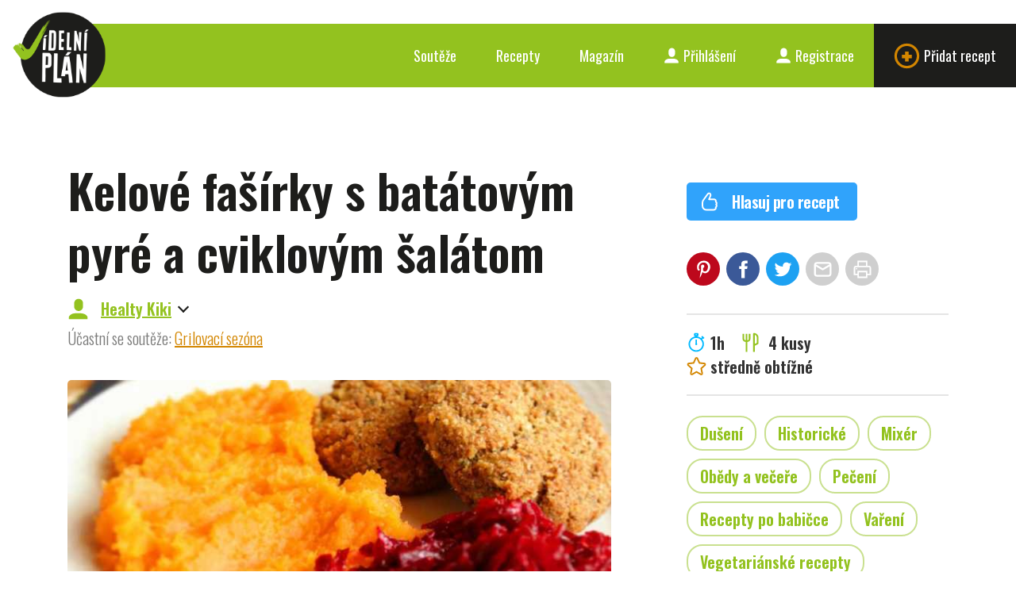

--- FILE ---
content_type: text/html; charset=UTF-8
request_url: https://www.jidelniplan.cz/recepty/kelove-fasirky-s-batatovym-pyre-a-cviklovym-salatom
body_size: 15470
content:
<!DOCTYPE html>
<html lang="cs">
	<head>
		<meta charset="utf-8">
		<title>Kelové fašírky s batátovým pyré a cviklovým šalátom - Jídelní plán</title>

		
		<meta name="robots" content="all,follow" />
<meta name="viewport" content="width=device-width, initial-scale=1.0" />
<meta name="author" content="" />
<meta name="title" content="Kelové fašírky s batátovým pyré a cviklovým šalátom" />
<meta name="description" content="Tip na obedík, hrajúci jesennými farbami" />
<meta name="keywords" content="" />
<meta name="google-site-verification" content="2zGs4EFOKgx0VklobAWfggO01AQ6ofdoRL2E9I6Mzoc" />
<meta name="theme-color" content="#93c21f" />

<meta property="fb:app_id" content="240122796396397" />
<meta property="og:site_name" content="Jídelní plán" />
<meta property="og:url" content="https://www.jidelniplan.cz/recepty/kelove-fasirky-s-batatovym-pyre-a-cviklovym-salatom" />
<meta property="og:type" content="website" />
<meta property="og:title" content="Kelové fašírky s batátovým pyré a cviklovým šalátom" />
<meta property="og:description" content="Tip na obedík, hrajúci jesennými farbami" />
<meta property="og:image" content="https://www.jidelniplan.cz/obrazky/soubory/6205/UED94AFPV6/og.logo/121968746_2902542353357802_3161148547585114385_o.jpg" />
<meta property="og:image:width" content="1200" />
<meta property="og:image:height" content="630" />
<meta name="twitter:card" content="summary_large_image" />
<meta name="twitter:title" content="Kelové fašírky s batátovým pyré a cviklovým šalátom" />
<meta name="twitter:description" content="Tip na obedík, hrajúci jesennými farbami" />
<meta name="twitter:image" content="https://www.jidelniplan.cz/obrazky/soubory/6205/UED94AFPV6/twitter.logo/121968746_2902542353357802_3161148547585114385_o.jpg" />
		<link rel="shortcut icon" href="/v1/resources/client/logo/logo-512.png" />
<link rel="apple-touch-icon" href="/v1/resources/client/logo/logo-512.png" />

	<link rel="canonical" href="https://www.jidelniplan.cz/recepty/kelove-fasirky-s-batatovym-pyre-a-cviklovym-salatom" />
		<link type="text/css" rel="stylesheet" href="/v1/static/front/static/css/styles.css" />
<link type="text/css" rel="stylesheet" href="/v1/css/front/screen.css" />
<link type="text/css" rel="stylesheet" href="https://fonts.googleapis.com/css?family=Oswald:300,400,600|Roboto:400,700" />
<link type="text/css" rel="stylesheet" href="https://fonts.googleapis.com/icon?family=Material+Icons" />
		<script type="text/javascript">
	const _accessToken = '';
	const _baseUrl = 'https://www.jidelniplan.cz/';
	const _upload = {
		maxSize: 8388608,
	};
	const _config = {
		recaptcha: {
			key: "6Lc2A1geAAAAAMkH0ShGLFzeuczRPAhf2QRef47W",
		},
		recipes: {
			ads: {
				adsense: {
					isOn: false,
				},
				own: {
					isOn: true,
				},
			},
		},
	};
	const _urls = {
		api: {
			files: {
				upload: 'https://www.jidelniplan.cz/api/files/upload',
			},
			recipes: {
				index: 'https://www.jidelniplan.cz/api/recipes',
				share: {
					email: 'https://www.jidelniplan.cz/api/recipes/share/email',
				},
				autocomplete: 'https://www.jidelniplan.cz/api/recipes/autocomplete',
				ads: {
					getTemplate: 'https://www.jidelniplan.cz/api/recipes/ads/getTemplate',
					adsense: {
						getTemplate: 'https://www.jidelniplan.cz/api/recipes/ads/adsense/getTemplate',
					},
				},
			},
			inventories: {
				autocomplete: 'https://www.jidelniplan.cz/api/inventories/autocomplete',
			},
			ingredients: {
				modal: 'https://www.jidelniplan.cz/api/ingredients/modal',
				autocomplete: 'https://www.jidelniplan.cz/api/ingredients/autocomplete',
			},
			ingredientNames: {
				autocomplete: 'https://www.jidelniplan.cz/api/ingredient-names/autocomplete',
			},
			products: {
				autocomplete: 'https://www.jidelniplan.cz/api/v2/products/autocomplete',
			},
			practicalUnits: {
				autocomplete: 'https://www.jidelniplan.cz/api/practicalUnits/autocomplete',
			},
			caloricCalculator: {
				calculate: 'https://www.jidelniplan.cz/api/caloric-calculator/calculate',
				setPushNotificationToken: 'https://www.jidelniplan.cz/api/caloric-calculator/set-push-notification-token',
			},
			analytics: {
				blogposts: {
					shares: {
						create: 'https://www.jidelniplan.cz/api/analytics/blogposts/shares/create',
					},
				},
				recipes: {
					ingredients: {
						modalViews: {
							create: 'https://www.jidelniplan.cz/api/analytics/recipes/ingredients/modal-views/create',
						},
					},
					shoppingListViews: {
						create: 'https://www.jidelniplan.cz/api/analytics/recipes/shopping-list-views/create',
					},
				},
				ingredients: {
					deliProducts: {
						detailViews: {
							create: 'https://www.jidelniplan.cz/api/analytics/ingredients/deli-products/detail-views/create',
						},
					},
				},
			},
			diary: {
				meals: {
					delete: 'https://www.jidelniplan.cz/api/diary/meals/delete',
					ingredients: {
						delete: 'https://www.jidelniplan.cz/api/diary/meals/ingredients/delete',
					},
				},
				recipes: {
					add: 'https://www.jidelniplan.cz/api/diary/recipes/add',
				},
				glucose: {
					delete: 'https://www.jidelniplan.cz/api/diary/glucose/delete',
				},
				insulin: {
					delete: 'https://www.jidelniplan.cz/api/diary/insulin/delete',
				},
			},
			drugs: {
				autocomplete: 'https://www.jidelniplan.cz/api/drugs/autocomplete',
			}
		},
	};
</script>

<script type="text/javascript" defer src="https://kit.fontawesome.com/987d4a8e81.js" crossorigin="anonymous"></script>
<script type="text/javascript" defer src="/v1/static/front/static/js/scripts.js?v=20260121"></script>
<script type="text/javascript" defer src="/v1/javascript/front/index.js?v=20260121"></script>

<script>
	try {
		svg4everybody();
	} catch (error) {
		// Nevermind.
	}
</script>

	<script type="application/ld+json">
		{"@context":"http:\/\/schema.org\/","@type":"Recipe","name":"Kelov\u00e9 fa\u0161\u00edrky s bat\u00e1tov\u00fdm pyr\u00e9 a cviklov\u00fdm \u0161al\u00e1tom","datePublished":"2020-10-19","prepTime":"PT1H","totalTime":"PT1H","recipeYield":"4 kusy","author":{"@type":"Person","name":"Healty Kiki"},"image":["https:\/\/www.jidelniplan.cz\/obrazky\/soubory\/6205\/UED94AFPV6\/recipes.view.hero\/121968746_2902542353357802_3161148547585114385_o.jpg"],"description":"Tip na obed\u00edk, hraj\u00faci jesenn\u00fdmi farbami","nutrition":{"@type":"NutritionInformation","servingSize":"1 kus","calories":"82903 calories","carbohydrateContent":"9613.2401 g","fatContent":"3287.963 g","fiberContent":"910.8157 g","proteinContent":"1672.404 g","saturatedFatContent":"581.8039 g","sodiumContent":"22.8082 g","sugarContent":"110.9409 g"},"recipeIngredient":["kapusta hl\u00e1vkov\u00e1, 0,5 hl\u00e1vky","p\u00f3rek, 0,5 kusu","\u010desnek strou\u017eky, 1 kus","otruby ovesn\u00e9, 3 l\u017e\u00edce","ovesn\u00e9 vlo\u010dky  jemn\u00e9, 1 hrnek","vaj\u00ed\u010dka, 3 kusy","s\u016fl, 1 l\u017ei\u010dka","km\u00edn mlet\u00fd, 1 l\u017ei\u010dka","pep\u0159 \u010dern\u00fd mlet\u00fd, 1 \u0161petka","major\u00e1nka su\u0161en\u00e1 drhnut\u00e1, 1 \u0161petka","bylinky \u010derstv\u00e9 sm\u011bs, 1 hrst","strouhanka, 6 l\u017eic","bat\u00e1ty, sladk\u00e9 brambory, 1 kg","bobkov\u00fd list cel\u00fd su\u0161en\u00fd, 2 kusy","nov\u00e9 ko\u0159en\u00ed, 2 kuli\u010dky","pep\u0159 \u010dern\u00fd cel\u00fd, 2 kuli\u010dky","s\u016fl, 0,5 l\u017ei\u010dky","olivov\u00fd olej, 1 l\u017e\u00edce","\u010derven\u00e1 \u0159epa, 4 kusy","citronov\u00e1 tr\u00e1va \u010derstv\u00e1, 10 g","olivov\u00fd olej, 1 l\u017ei\u010dka","libe\u010dek, 1 hrst"],"recipeInstructions":["Pokr\u00e1jan\u00fd kel dus\u00edme cca 20min. Zlejeme ho a prepl\u00e1chneme studenou vodou a prekr\u00e1jame na drobnej\u0161ie k\u00fasky. M\u00f4\u017eeme aj pomixova\u0165.\r\nV\u0161etky ingrediencie spolu zmie\u0161ame a nech\u00e1me ich aspo\u0148 10min st\u00e1\u0165, aby n\u00e1m vlo\u010dky nabobtnali. Tvarujeme fa\u0161\u00edrky, ktor\u00e9 n\u00e1sledne obal\u00edme v str\u00fahanke.","Tie n\u00e1sledne d\u00e1me na vymasten\u00fd plech a pe\u010dieme v r\u00fare z ka\u017edej strany dozlatohneda na 180 stup\u0148ov cca 15 min\u00fat, pod\u013ea toho, ako v\u00e1m pe\u010die r\u00fara.","Bat\u00e1ty si nakr\u00e1jame, zalejeme vodou, do vody prid\u00e1me aj bobkov\u00fd list, nov\u00e9 korenie, cel\u00e9 \u010dierne korenie, natural vegetu a so\u013e a var\u00edme dozm\u00e4knutia. Potom ich zlejeme, roztla\u010d\u00edme a dochut\u00edme gh\u00ed alebo olejom, perfektne sa k nim hod\u00ed olivov\u00fd.","Ako \u0161al\u00e1t sme mali nastr\u00fahan\u00fa cviklu, ochuten\u00fa citr\u00f3novou \u0161\u0165avou, olivov\u00fdm olejom a koreninovou zmesou piri piri (chilli-bylinkov\u00e1 pikantn\u00e1 zmes), no skvel\u00fd by bol aj ligur\u010dek alebo in\u00e9 bylinky pod\u013ea va\u0161ej chuti."],"recipeCategory":"ob\u011bdy a ve\u010de\u0159e","recipeCuisine":null,"keywords":"du\u0161en\u00ed, historick\u00e9, mix\u00e9r, pe\u010den\u00ed, recepty po babi\u010dce, va\u0159en\u00ed, vegetari\u00e1nsk\u00e9 recepty"}
	</script>

		<script src="https://www.google.com/recaptcha/enterprise.js?render=6Lc2A1geAAAAAMkH0ShGLFzeuczRPAhf2QRef47W"></script>

	</head>
	<body class="">

		

		<div class="content">
			<div class="header">
	<div class="inner">
		<a href="https://www.jidelniplan.cz/"><img src="/v1/static/front/static/images/logo.png" class="logo" alt="Jídelní plán" width="127" height="117"></a>
		<div class="service-nav">
			<ul class="ib"><li><a href="https://www.jidelniplan.cz/souteze">
								Soutěže
							</a></li><li><a href="https://www.jidelniplan.cz/recepty">
							Recepty
						</a></li><li><a href="https://www.jidelniplan.cz/magazin">
								Magazín
							</a></li><li class="login"><a href="https://www.jidelniplan.cz/prihlaseni"><svg class="icon icon-user"><use xlink:href="/v1/static/front/static/svg/svg-sprite.svg#icon-user" /></svg>
								Přihlášení
							</a></li><li class="signup"><a href="https://www.jidelniplan.cz/registrace"><svg class="icon icon-user"><use xlink:href="/v1/static/front/static/svg/svg-sprite.svg#icon-user" /></svg>
								Registrace
							</a></li><li class="add"><a href="https://www.jidelniplan.cz/recepty/vytvorit"><svg class="icon icon-plus"><use xlink:href="/v1/static/front/static/svg/svg-sprite.svg#icon-plus" /></svg>
								Přidat recept
							</a></li></ul>		</div>
		<a href="#mobile-nav" class="nav-btn" id="nav-btn" title="Navigace">
			<span></span>
		</a>
	</div>
</div>

	<a href="#login" class="modal-trigger"></a>
	<div class="modal-box modal-login" id="login">
		<div class="tabs tabs-login tabs-std">
			<div class="tab-nav tab-nav-std">
				<ul class="clearfix">
					<li class="login">
						<a href="#prihlaseni">Přihlášení</a>
					</li>
					<li class="signup">
						<a href="#registrace">Registrace</a>
					</li>
				</ul>
			</div>
			<div class="tab-content tab-content-std clearfix">
				<div class="tab" id="prihlaseni">
					<div class="modal-content">
						<div class="section-head">
							<p class="h2">
								Přihlaste se prostřednictvím svého účtu na
							</p>
						</div>
						<div class="btn-login">
							<div class="item-list ib" style="text-align: center;">
								<div class="item">
									<a class="b-button b-button--google" href="https://www.jidelniplan.cz/prihlaseni/google">
										<span class="material-icons b-icon b-icon--left">
											login
										</span>
										Googlu
									</a>
								</div>
							</div>
						</div>
						<div class="divider">
							<span>nebo</span>
						</div>
						<div class="section-head">
							<p class="h2">
								prostřednictvím svého e-mailu
							</p>
						</div>
						<form method="POST" action="https://www.jidelniplan.cz/prihlaseni" class="std form-login">
							
<input type="hidden" name="formSubmitted" value="1" />
<input type="hidden" name="formName" value="" />
<input type="hidden" name="formToken" value="0POpPBZupm" />
<input type="text" name="yourName_7149" value="" />
							<div class="cell-set">
								<div class="cell">
									<input name="emailAddress" type="text" class="text" placeholder="E-mail" />
								</div>
								<div class="cell">
									<input name="password" type="password" class="text" placeholder="Heslo" />
								</div>
							</div>
							<div class="btn-set">
								<button class="b-button" type="submit">
									<span class="material-icons b-icon b-icon--left">
										login
									</span>
									Přihlásit
								</button>
							</div>
							<div class="intro last">
								<p>
									Zapomněli jste heslo? Nezoufejte a <a href="https://www.jidelniplan.cz/zapomenute-heslo">obnovte si jej</a>.
								</p>
								<p>
									Nejste ještě zaregistrovaná? Nevadí, napravit to můžete <a data-set-tab="signup" href="https://www.jidelniplan.cz/registrace">hned teď</a>!
								</p>
							</div>
						</form>
					</div>
				</div>
				<div class="tab" id="registrace">
					<div class="modal-content">
						<div class="section-head">
							<p class="h2">Zaregistrujte se prostřednictvím svého účtu na</p>
						</div>
						<div class="btn-login">
							<div class="item-list ib" style="text-align: center;">
								<div class="item">
									<a class="b-button b-button--google" href="https://www.jidelniplan.cz/prihlaseni/google">
										<span class="material-icons b-icon b-icon--left">
											login
										</span>
										Googlu
									</a>
								</div>
							</div>
						</div>
						<div class="divider">
							<span>nebo</span>
						</div>
						<div class="section-head">
							<p class="h2">prostřednictvím svého e-mailu</p>
						</div>
						<form class="std form-login b-recaptcha-form" method="POST" action="https://www.jidelniplan.cz/registrace">
							
<input type="hidden" name="formSubmitted" value="1" />
<input type="hidden" name="formName" value="" />
<input type="hidden" name="formToken" value="M6wcKwsGnU" />
<input type="text" name="yourName_9774" value="" />
							<div class="cell-set">
								<div class="cell">
									<input name="emailAddress" type="text" class="text" placeholder="E-mail" />
								</div>
								<div class="cell">
									<input name="password" type="password" class="text" placeholder="Heslo" />
								</div>
							</div>
							<div class="btn-set">
								<button class="b-button" type="submit">
									<span class="material-icons b-icon b-icon--left">
										login
									</span>
									Registrovat
								</button>
							</div>
							<div class="intro last">
								<p>Už máte účet? <a data-set-tab="login" href="https://www.jidelniplan.cz/prihlaseni">Přihlaste se</a>!</p>
							</div>
						</form>
					</div>
				</div>
			</div>
		</div>
	</div>

<nav class="mobile-nav">
	<a href="javascript:void(0)" class="close">×</a>
	<ul>
		<li class=""><a href="https://www.jidelniplan.cz/">Úvod</a></li>
					<li class=""><a href="https://www.jidelniplan.cz/souteze">Soutěže</a></li>
				<li class=""><a href="https://www.jidelniplan.cz/recepty">Recepty</a></li>
					<li class=""><a href="https://www.jidelniplan.cz/magazin">Magazín</a></li>
			</ul>
	<ul>
					<li class="register">
				<a href="https://www.jidelniplan.cz/prihlaseni">
					<svg class="icon icon-user"><use xlink:href="/v1/static/front/static/svg/svg-sprite.svg#icon-user" /></svg>
					Přihlášení
				</a>
			</li>
			<li class="register">
				<a href="https://www.jidelniplan.cz/registrace">
					<svg class="icon icon-user"><use xlink:href="/v1/static/front/static/svg/svg-sprite.svg#icon-user" /></svg>
					Registrace
				</a>
			</li>
					</ul>
</nav>
<div class="mobile-nav-overlay"></div>
			
		
				
	
	<div class="teaser spacer">
	</div>

	
	<div class="block">
		<div class="container">
			<div class="row">
				<div class="col-md-12">
					<div class="col2-r-set clearfix">
						<div class="main-col">
							<div class="main-col-inner">
								<div class="post">

									<div class="post-head">
										<a href="https://www.jidelniplan.cz/souteze/grilovaci-sezona" class="back">&nbsp;</a>
										<h1>
											Kelové fašírky s batátovým pyré a cviklovým šalátom
										</h1>
																					<p class="author">
												<svg class="icon icon-user"><use xlink:href="/v1/static/front/static/svg/svg-sprite.svg#icon-user" /></svg> <a href="#autor" class="to-anchor">Healty Kiki</a>
											</p>
																															<p class="info">
												Účastní se soutěže:
												<a href="https://www.jidelniplan.cz/souteze/grilovaci-sezona">Grilovací sezóna</a>
											</p>
																			</div>

																																																																			
																			<div class="post-img">
											<img
												src="https://www.jidelniplan.cz/obrazky/soubory/6205/UED94AFPV6/recipes.view.hero/121968746_2902542353357802_3161148547585114385_o.jpg"
												srcset="https://www.jidelniplan.cz/obrazky/soubory/6205/UED94AFPV6/recipes.view.hero.4x/121968746_2902542353357802_3161148547585114385_o.jpg 2x"
												alt="Kelové fašírky s batátovým pyré a cviklovým šalátom" />
																					</div>
									
									<div class="excerpt">
																					<p>
												Tip na obedík, hrajúci jesennými farbami
											</p>
																			</div>

									<div class="el-mobile">
										<div class="my-actions">
	<ul>
					</ul>
</div>

<div class="actions">
	<ul>
		<li>
			<a href="https://www.jidelniplan.cz/recepty/kelove-fasirky-s-batatovym-pyre-a-cviklovym-salatom/hlasovat?returnUrl=https%3A%2F%2Fwww.jidelniplan.cz%2Frecepty%2Fkelove-fasirky-s-batatovym-pyre-a-cviklovym-salatom" class="btn clean">
				<svg class="icon icon-thumb"><use xlink:href="/v1/static/front/static/svg/svg-sprite.svg#icon-thumb" /></svg>
				Hlasuj pro recept
			</a>
		</li>
			</ul>
</div>


	<div class="sidebox">
		<div class="socials">
			<ul class="ib">
				<li class="pin">
					<a data-network="pinterest" target="_blank" href="https://pinterest.com/pin/create/button/?url=https%3A%2F%2Fwww.jidelniplan.cz%2Frecepty%2Fkelove-fasirky-s-batatovym-pyre-a-cviklovym-salatom&amp;media=https%3A%2F%2Fwww.jidelniplan.cz%2Fobrazky%2Fsoubory%2F6205%2FUED94AFPV6%2Fog%2F121968746_2902542353357802_3161148547585114385_o.jpg&amp;description=Kelov%C3%A9+fa%C5%A1%C3%ADrky+s+bat%C3%A1tov%C3%BDm+pyr%C3%A9+a+cviklov%C3%BDm+%C5%A1al%C3%A1tom">
						<svg class="icon icon-pin"><use xlink:href="/v1/static/front/static/svg/svg-sprite.svg#icon-pin" /></svg>
					</a>
				</li>
				<li class="fb">
					<a data-network="facebook" target="_blank" href="https://www.facebook.com/sharer/sharer.php?u=https%3A%2F%2Fwww.jidelniplan.cz%2Frecepty%2Fkelove-fasirky-s-batatovym-pyre-a-cviklovym-salatom">
						<svg class="icon icon-fb"><use xlink:href="/v1/static/front/static/svg/svg-sprite.svg#icon-fb" /></svg>
					</a>
				</li>
				<li class="tw">
					<a data-network="twitter" target="_blank" href="https://twitter.com/intent/tweet?url=https%3A%2F%2Fwww.jidelniplan.cz%2Frecepty%2Fkelove-fasirky-s-batatovym-pyre-a-cviklovym-salatom">
						<svg class="icon icon-tw"><use xlink:href="/v1/static/front/static/svg/svg-sprite.svg#icon-tw" /></svg>
					</a>
				</li>
				<li class="mail">
					<a href="#share-email" class="modal-trigger">
						<svg class="icon icon-mail"><use xlink:href="/v1/static/front/static/svg/svg-sprite.svg#icon-mail" /></svg>
					</a>
				</li>
				<li>
					<a target="_blank" href="https://www.jidelniplan.cz/recepty/kelove-fasirky-s-batatovym-pyre-a-cviklovym-salatom/tisk">
						<svg class="icon icon-print"><use xlink:href="/v1/static/front/static/svg/svg-sprite.svg#icon-print" /></svg>
					</a>
				</li>
			</ul>
		</div>
	</div>

	<script>
		$(function() {
			$(document).delegate('.socials [data-network]', 'click', function(event) {
				ga('send', 'event', 'recipes', 'share', $(this).attr('data-network'), 6787);
			});
		});
	</script>


<div class="sidebox">
	<div class="stats">
		<ul class="ib">
							<li class="time">
					<svg class="icon icon-time"><use xlink:href="/v1/static/front/static/svg/svg-sprite.svg#icon-time" /></svg>1h
				</li>
										<li class="portion">
					<svg class="icon icon-fork-2"><use xlink:href="/v1/static/front/static/svg/svg-sprite.svg#icon-fork-2" /></svg>
											4 kusy
									</li>
										<li class="diff">
					<svg class="icon icon-star"><use xlink:href="/v1/static/front/static/svg/svg-sprite.svg#icon-star" /></svg>středně obtížné
				</li>
					</ul>
	</div>
</div>

	<div class="sidebox">
		<div class="tags">
			<ul class="ib">
									<li>
						<a href="https://www.jidelniplan.cz/recepty/vyhledavani/zpusoby-pripravy:duseni">Dušení</a>
					</li>
									<li>
						<a href="https://www.jidelniplan.cz/recepty/vyhledavani/prilezitosti:historicke">Historické</a>
					</li>
									<li>
						<a href="https://www.jidelniplan.cz/recepty/vyhledavani/vybaveni:mixer">Mixér</a>
					</li>
									<li>
						<a href="https://www.jidelniplan.cz/recepty/vyhledavani/chody:obedy-a-vecere">Obědy a večeře</a>
					</li>
									<li>
						<a href="https://www.jidelniplan.cz/recepty/vyhledavani/zpusoby-pripravy:peceni">Pečení</a>
					</li>
									<li>
						<a href="https://www.jidelniplan.cz/recepty/vyhledavani/prilezitosti:recepty-po-babicce">Recepty po babičce</a>
					</li>
									<li>
						<a href="https://www.jidelniplan.cz/recepty/vyhledavani/zpusoby-pripravy:vareni">Vaření</a>
					</li>
									<li>
						<a href="https://www.jidelniplan.cz/recepty/vyhledavani/vyzivove-smery:vegetarianske-recepty">Vegetariánské recepty</a>
					</li>
							</ul>
		</div>
	</div>
										
	<style>
		.ingredients-table p {
			margin: 0;
		}
		.ingredients-table__amount-cell {
			display: none;
			text-align: right;

			@media screen and (min-width: 320px) {
				display: table-cell;
			}
		}
		.ingredients-table__amount-inline {
			display: block;
			text-align: left;

			@media screen and (min-width: 320px) {
				display: none;
			}
		}
	</style>

	<div class="sidebox sidebox-ingredients" data-recipe-id="6787">
		<h2>
			Potřebné suroviny
		</h2>
		<table class="table-side ingredients-table">
												<tr>
						<th colspan="2">
							Fašírky
						</th>
					</tr>
																																																		<tr data-id="338">
									<td>
										<p>
											<a href="https://www.jidelniplan.cz/suroviny/kapusta-hlavkova" data-open="surovina" class="modal-trigger">
												kapusta hlávková
											</a>
										</p>
																				<p class="ingredients-table__amount-inline">
											0,5 hlávky
										</p>
										<div class="modal-box modal-surovina" id="surovina">
											<div class="modal-content">
												Načítám...
											</div>
										</div>
									</td>
									<td class="ingredients-table__amount-cell" class="a-r">
										0,5 hlávky
									</td>
								</tr>
																																																																								<tr data-id="195">
									<td>
										<p>
											<a href="https://www.jidelniplan.cz/suroviny/porek" data-open="surovina" class="modal-trigger">
												pórek
											</a>
										</p>
																					<p>
												<span class="note">
													biela časť alebo 1 cibula
												</span>
											</p>
																				<p class="ingredients-table__amount-inline">
											0,5 kusu
										</p>
										<div class="modal-box modal-surovina" id="surovina">
											<div class="modal-content">
												Načítám...
											</div>
										</div>
									</td>
									<td class="ingredients-table__amount-cell" class="a-r">
										0,5 kusu
									</td>
								</tr>
																																																																								<tr data-id="36">
									<td>
										<p>
											<a href="https://www.jidelniplan.cz/suroviny/cesnek" data-open="surovina" class="modal-trigger">
												česnek
											</a>
										</p>
																				<p class="ingredients-table__amount-inline">
											1 kus
										</p>
										<div class="modal-box modal-surovina" id="surovina">
											<div class="modal-content">
												Načítám...
											</div>
										</div>
									</td>
									<td class="ingredients-table__amount-cell" class="a-r">
										1 kus
									</td>
								</tr>
																																																																								<tr data-id="4762">
									<td>
										<p>
											<a href="https://www.jidelniplan.cz/suroviny/otruby-ovesne-mlete" data-open="surovina" class="modal-trigger">
												otruby ovesné
											</a>
										</p>
																				<p class="ingredients-table__amount-inline">
											3 lžíce
										</p>
										<div class="modal-box modal-surovina" id="surovina">
											<div class="modal-content">
												Načítám...
											</div>
										</div>
									</td>
									<td class="ingredients-table__amount-cell" class="a-r">
										3 lžíce
									</td>
								</tr>
																																																																								<tr data-id="4765">
									<td>
										<p>
											<a href="https://www.jidelniplan.cz/suroviny/vlocky-ovesne-jemne" data-open="surovina" class="modal-trigger">
												ovesné vločky  jemné
											</a>
										</p>
																				<p class="ingredients-table__amount-inline">
											1 hrnek
										</p>
										<div class="modal-box modal-surovina" id="surovina">
											<div class="modal-content">
												Načítám...
											</div>
										</div>
									</td>
									<td class="ingredients-table__amount-cell" class="a-r">
										1 hrnek
									</td>
								</tr>
																																																																								<tr data-id="5362">
									<td>
										<p>
											<a href="https://www.jidelniplan.cz/suroviny/vejce-slepici-stredni-m" data-open="surovina" class="modal-trigger">
												vejce slepičí střední, m
											</a>
										</p>
																				<p class="ingredients-table__amount-inline">
											3 kusy
										</p>
										<div class="modal-box modal-surovina" id="surovina">
											<div class="modal-content">
												Načítám...
											</div>
										</div>
									</td>
									<td class="ingredients-table__amount-cell" class="a-r">
										3 kusy
									</td>
								</tr>
																																																																								<tr data-id="3294">
									<td>
										<p>
											<a href="https://www.jidelniplan.cz/suroviny/sul" data-open="surovina" class="modal-trigger">
												sůl
											</a>
										</p>
																				<p class="ingredients-table__amount-inline">
											1 lžička
										</p>
										<div class="modal-box modal-surovina" id="surovina">
											<div class="modal-content">
												Načítám...
											</div>
										</div>
									</td>
									<td class="ingredients-table__amount-cell" class="a-r">
										1 lžička
									</td>
								</tr>
																																																																								<tr data-id="313">
									<td>
										<p>
											<a href="https://www.jidelniplan.cz/suroviny/kmin-mlety" data-open="surovina" class="modal-trigger">
												kmín mletý
											</a>
										</p>
																				<p class="ingredients-table__amount-inline">
											1 lžička
										</p>
										<div class="modal-box modal-surovina" id="surovina">
											<div class="modal-content">
												Načítám...
											</div>
										</div>
									</td>
									<td class="ingredients-table__amount-cell" class="a-r">
										1 lžička
									</td>
								</tr>
																																																																								<tr data-id="3745">
									<td>
										<p>
											<a href="https://www.jidelniplan.cz/suroviny/pepr-cerny-mlety" data-open="surovina" class="modal-trigger">
												pepř černý mletý
											</a>
										</p>
																				<p class="ingredients-table__amount-inline">
											1 špetka
										</p>
										<div class="modal-box modal-surovina" id="surovina">
											<div class="modal-content">
												Načítám...
											</div>
										</div>
									</td>
									<td class="ingredients-table__amount-cell" class="a-r">
										1 špetka
									</td>
								</tr>
																																																																								<tr data-id="3727">
									<td>
										<p>
											<a href="https://www.jidelniplan.cz/suroviny/majoranka-susena-drhnuta" data-open="surovina" class="modal-trigger">
												majoránka sušená drhnutá
											</a>
										</p>
																				<p class="ingredients-table__amount-inline">
											1 špetka
										</p>
										<div class="modal-box modal-surovina" id="surovina">
											<div class="modal-content">
												Načítám...
											</div>
										</div>
									</td>
									<td class="ingredients-table__amount-cell" class="a-r">
										1 špetka
									</td>
								</tr>
																																																																								<tr data-id="5688">
									<td>
										<p>
											<a href="https://www.jidelniplan.cz/suroviny/bylinky-cerstve-smes" data-open="surovina" class="modal-trigger">
												bylinky čerstvé směs
											</a>
										</p>
																				<p class="ingredients-table__amount-inline">
											1 hrst
										</p>
										<div class="modal-box modal-surovina" id="surovina">
											<div class="modal-content">
												Načítám...
											</div>
										</div>
									</td>
									<td class="ingredients-table__amount-cell" class="a-r">
										1 hrst
									</td>
								</tr>
																																										<tr>
						<th colspan="2">
							Na obalení
						</th>
					</tr>
																																																		<tr data-id="6288">
									<td>
										<p>
											<a href="https://www.jidelniplan.cz/suroviny/strouhanka-z-bezneho-peciva" data-open="surovina" class="modal-trigger">
												strouhanka
											</a>
										</p>
																				<p class="ingredients-table__amount-inline">
											6 lžic
										</p>
										<div class="modal-box modal-surovina" id="surovina">
											<div class="modal-content">
												Načítám...
											</div>
										</div>
									</td>
									<td class="ingredients-table__amount-cell" class="a-r">
										6 lžic
									</td>
								</tr>
																																										<tr>
						<th colspan="2">
							Pyré
						</th>
					</tr>
																																																		<tr data-id="3692">
									<td>
										<p>
											<a href="https://www.jidelniplan.cz/suroviny/bataty-sladke-brambory-1" data-open="surovina" class="modal-trigger">
												batáty, sladké brambory
											</a>
										</p>
																				<p class="ingredients-table__amount-inline">
											1 kg
										</p>
										<div class="modal-box modal-surovina" id="surovina">
											<div class="modal-content">
												Načítám...
											</div>
										</div>
									</td>
									<td class="ingredients-table__amount-cell" class="a-r">
										1 kg
									</td>
								</tr>
																																																																								<tr data-id="3691">
									<td>
										<p>
											<a href="https://www.jidelniplan.cz/suroviny/bobkovy-list-cely-suseny" data-open="surovina" class="modal-trigger">
												bobkový list celý sušený
											</a>
										</p>
																				<p class="ingredients-table__amount-inline">
											2 kusy
										</p>
										<div class="modal-box modal-surovina" id="surovina">
											<div class="modal-content">
												Načítám...
											</div>
										</div>
									</td>
									<td class="ingredients-table__amount-cell" class="a-r">
										2 kusy
									</td>
								</tr>
																																																																								<tr data-id="379">
									<td>
										<p>
											<a href="https://www.jidelniplan.cz/suroviny/nove-koreni" data-open="surovina" class="modal-trigger">
												nové koření
											</a>
										</p>
																				<p class="ingredients-table__amount-inline">
											2 kuličky
										</p>
										<div class="modal-box modal-surovina" id="surovina">
											<div class="modal-content">
												Načítám...
											</div>
										</div>
									</td>
									<td class="ingredients-table__amount-cell" class="a-r">
										2 kuličky
									</td>
								</tr>
																																																																								<tr data-id="60">
									<td>
										<p>
											<a href="https://www.jidelniplan.cz/suroviny/pepr-cerny-cely" data-open="surovina" class="modal-trigger">
												pepř černý celý
											</a>
										</p>
																				<p class="ingredients-table__amount-inline">
											2 kuličky
										</p>
										<div class="modal-box modal-surovina" id="surovina">
											<div class="modal-content">
												Načítám...
											</div>
										</div>
									</td>
									<td class="ingredients-table__amount-cell" class="a-r">
										2 kuličky
									</td>
								</tr>
																																																																								<tr data-id="3294">
									<td>
										<p>
											<a href="https://www.jidelniplan.cz/suroviny/sul" data-open="surovina" class="modal-trigger">
												sůl
											</a>
										</p>
																				<p class="ingredients-table__amount-inline">
											0,5 lžičky
										</p>
										<div class="modal-box modal-surovina" id="surovina">
											<div class="modal-content">
												Načítám...
											</div>
										</div>
									</td>
									<td class="ingredients-table__amount-cell" class="a-r">
										0,5 lžičky
									</td>
								</tr>
																																																																								<tr data-id="5320">
									<td>
										<p>
											<a href="https://www.jidelniplan.cz/suroviny/olivovy-olej" data-open="surovina" class="modal-trigger">
												olivový olej
											</a>
										</p>
																				<p class="ingredients-table__amount-inline">
											1 lžíce
										</p>
										<div class="modal-box modal-surovina" id="surovina">
											<div class="modal-content">
												Načítám...
											</div>
										</div>
									</td>
									<td class="ingredients-table__amount-cell" class="a-r">
										1 lžíce
									</td>
								</tr>
																																										<tr>
						<th colspan="2">
							Šalát
						</th>
					</tr>
																																																		<tr data-id="523">
									<td>
										<p>
											<a href="https://www.jidelniplan.cz/suroviny/cervena-repa" data-open="surovina" class="modal-trigger">
												červená řepa
											</a>
										</p>
																				<p class="ingredients-table__amount-inline">
											4 kusy
										</p>
										<div class="modal-box modal-surovina" id="surovina">
											<div class="modal-content">
												Načítám...
											</div>
										</div>
									</td>
									<td class="ingredients-table__amount-cell" class="a-r">
										4 kusy
									</td>
								</tr>
																																																																								<tr data-id="7153">
									<td>
										<p>
											<a href="https://www.jidelniplan.cz/suroviny/citronova-trava-cerstva" data-open="surovina" class="modal-trigger">
												citronová tráva čerstvá
											</a>
										</p>
																				<p class="ingredients-table__amount-inline">
											10 g
										</p>
										<div class="modal-box modal-surovina" id="surovina">
											<div class="modal-content">
												Načítám...
											</div>
										</div>
									</td>
									<td class="ingredients-table__amount-cell" class="a-r">
										10 g
									</td>
								</tr>
																																																																								<tr data-id="5320">
									<td>
										<p>
											<a href="https://www.jidelniplan.cz/suroviny/olivovy-olej" data-open="surovina" class="modal-trigger">
												olivový olej
											</a>
										</p>
																				<p class="ingredients-table__amount-inline">
											1 lžička
										</p>
										<div class="modal-box modal-surovina" id="surovina">
											<div class="modal-content">
												Načítám...
											</div>
										</div>
									</td>
									<td class="ingredients-table__amount-cell" class="a-r">
										1 lžička
									</td>
								</tr>
																																																																								<tr data-id="7032">
									<td>
										<p>
											<a href="https://www.jidelniplan.cz/suroviny/libecek-suseny-drhnuty" data-open="surovina" class="modal-trigger">
												libeček
											</a>
										</p>
																				<p class="ingredients-table__amount-inline">
											1 hrst
										</p>
										<div class="modal-box modal-surovina" id="surovina">
											<div class="modal-content">
												Načítám...
											</div>
										</div>
									</td>
									<td class="ingredients-table__amount-cell" class="a-r">
										1 hrst
									</td>
								</tr>
																																			</table>
		<a href="#print-shopping-list" class="modal-trigger btn clean">
			<svg class="icon icon-print"><use xlink:href="/v1/static/front/static/svg/svg-sprite.svg#icon-print" /></svg>Tisk nákupního seznamu
		</a>
	</div>

									</div>

																												<div class="entry">
											<h2>
												Postup přípravy
											</h2>
											<ol>
																																																																<li>

																													<p>
																Pokrájaný kel dusíme cca 20min. Zlejeme ho a prepláchneme studenou vodou a prekrájame na drobnejšie kúsky. Môžeme aj pomixovať.
															</p>
																													<p>
																Všetky ingrediencie spolu zmiešame a necháme ich aspoň 10min stáť, aby nám vločky nabobtnali. Tvarujeme fašírky, ktoré následne obalíme v strúhanke.
															</p>
														
														
																																									</li>
																																																																<li>

																													<p>
																Tie následne dáme na vymastený plech a pečieme v rúre z každej strany dozlatohneda na 180 stupňov cca 15 minút, podľa toho, ako vám pečie rúra.
															</p>
														
														
																																									</li>
																																																																<li>

																													<p>
																Batáty si nakrájame, zalejeme vodou, do vody pridáme aj bobkový list, nové korenie, celé čierne korenie, natural vegetu a soľ a varíme dozmäknutia. Potom ich zlejeme, roztlačíme a dochutíme ghí alebo olejom, perfektne sa k nim hodí olivový.
															</p>
														
														
																																									</li>
																																																																<li>

																													<p>
																Ako šalát sme mali nastrúhanú cviklu, ochutenú citrónovou šťavou, olivovým olejom a koreninovou zmesou piri piri (chilli-bylinková pikantná zmes), no skvelý by bol aj ligurček alebo iné bylinky podľa vašej chuti.
															</p>
														
														
																																									</li>
																							</ol>
										</div>
									
									<div class="el-mobile">
											<div class="sidebox sidebox-macronutrients">
		<div class="nutrients">
			<h2>
				Makronutrienty
			</h2>
							<div class="nutriangle-wrap">
					<div class="nutriangle" data-fats="7" data-carbs="77" data-prots="16">
						<div class="inner">
							<div class="check"></div>
						</div>
						<div class="fats">
							tuky
							<span class="num">7</span>%
						</div>
						<div class="carbs">
							sacharidy<br />
							<span class="num">77</span>%
						</div>
						<div class="prots">
							bílkoviny<br />
							<span class="num">16</span>%
						</div>
					</div>
				</div>
						<table class="table-side">
				<tr>
					<th>
						Čeho
					</th>
					<th class="a-r nowrap">
						na 100 g
					</th>
					<th class="a-r nowrap">
													na 1 kus
											</th>
				</tr>
									<tr>
						<td>
							Energetická hodnota
						</td>
						<td class="a-r">
							346 kJ
						</td>
						<td class="a-r">
							2 699 kJ
						</td>
					</tr>
					<tr>
						<td>
							Kalorická hodnota
						</td>
						<td class="a-r">
							82,7 kcal
						</td>
						<td class="a-r">
							645 kcal
						</td>
					</tr>
													<tr>
						<td>
							Sacharidy
															<br /><span class="indent">z toho cukry</span>
													</td>
						<td class="a-r">
							15,4 g
															<br />3,65 g
													</td>
						<td class="a-r">
							120 g
															<br />28,5 g
													</td>
					</tr>
					<tr>
						<td>
							Sacharidové výměnné jednotky (10&nbsp;g)
						</td>
						<td class="a-r">
							1,54 SVJ
						</td>
						<td class="a-r">
							12 SVJ
						</td>
					</tr>
													<tr>
						<td>
							Tuky
															<br /><span class="indent">z toho nasycené mastné kyseliny</span>
													</td>
						<td class="a-r">
							1,45 g
															<br />3,97 g
													</td>
						<td class="a-r">
							11,3 g
															<br />31 g
													</td>
					</tr>
													<tr>
						<td>
							Bílkoviny
						</td>
						<td class="a-r">
							3,26 g
						</td>
						<td class="a-r">
							25,4 g
						</td>
					</tr>
													<tr>
						<td>
							Sůl
						</td>
						<td class="a-r">
							0,437 g
						</td>
						<td class="a-r">
							3,41 g
						</td>
					</tr>
							</table>
		</div>
	</div>
											<div class="sidebox sidebox-alergens">
		<div class="alergens">
			<h2>
				Alergeny
			</h2>
			<ul>
									<li>1. Obiloviny obsahující lepek</li>
									<li>3. Vejce a výrobky z nich</li>
									<li>6. Sójové boby (sója) a výrobky z nich</li>
									<li>7. Mléko a výrobky z něj</li>
									<li>9. Celer a výrobky z něj</li>
									<li>10. Hořčice a výrobky z ní</li>
									<li>11. Sezamová semena (sezam) a výrobky z nich</li>
									<li>13. Vlčí bob (lupina) a výrobky z něj</li>
							</ul>
			<p class="note last">Přesné informace najdete ve složení konkrétních produktů</p>
		</div>
	</div>
									</div>

																			<div class="post-foot clearfix">
											<div class="socials">
												<p class="head">
													Líbil se vám recept? Sdílejte
												</p>
												<ul class="ib">
													<li class="pin">
														<a target="_blank" href="https://pinterest.com/pin/create/button/?url=https%3A%2F%2Fwww.jidelniplan.cz%2Frecepty%2Fkelove-fasirky-s-batatovym-pyre-a-cviklovym-salatom&amp;media=https%3A%2F%2Fwww.jidelniplan.cz%2Fobrazky%2Fsoubory%2F6205%2FUED94AFPV6%2Fog%2F121968746_2902542353357802_3161148547585114385_o.jpg&amp;description=Kelov%C3%A9+fa%C5%A1%C3%ADrky+s+bat%C3%A1tov%C3%BDm+pyr%C3%A9+a+cviklov%C3%BDm+%C5%A1al%C3%A1tom">
															<svg class="icon icon-pin"><use xlink:href="/v1/static/front/static/svg/svg-sprite.svg#icon-pin" /></svg>
														</a>
													</li>
													<li class="fb">
														<a target="_blank" href="https://www.facebook.com/sharer/sharer.php?u=https%3A%2F%2Fwww.jidelniplan.cz%2Frecepty%2Fkelove-fasirky-s-batatovym-pyre-a-cviklovym-salatom">
															<svg class="icon icon-fb"><use xlink:href="/v1/static/front/static/svg/svg-sprite.svg#icon-fb" /></svg>
														</a>
													</li>
													<li class="tw">
														<a target="_blank" href="https://twitter.com/intent/tweet?url=https%3A%2F%2Fwww.jidelniplan.cz%2Frecepty%2Fkelove-fasirky-s-batatovym-pyre-a-cviklovym-salatom">
															<svg class="icon icon-tw"><use xlink:href="/v1/static/front/static/svg/svg-sprite.svg#icon-tw" /></svg>
														</a>
													</li>
													<li class="mail">
														<a href="#share-email" class="modal-trigger">
															<svg class="icon icon-mail"><use xlink:href="/v1/static/front/static/svg/svg-sprite.svg#icon-mail" /></svg>
														</a>
													</li>
												</ul>
											</div>
											<div class="socials">
												<p class="head">Tiskněte</p>
												<ul class="ib">
													<li><a target="_blank" href="https://www.jidelniplan.cz/recepty/kelove-fasirky-s-batatovym-pyre-a-cviklovym-salatom/tisk"><svg class="icon icon-print"><use xlink:href="/v1/static/front/static/svg/svg-sprite.svg#icon-print" /></svg></a></li>
												</ul>
											</div>
											<div class="actions">
												<ul>
													<li>
														<a href="https://www.jidelniplan.cz/recepty/kelove-fasirky-s-batatovym-pyre-a-cviklovym-salatom/hlasovat?returnUrl=https%3A%2F%2Fwww.jidelniplan.cz%2Frecepty%2Fkelove-fasirky-s-batatovym-pyre-a-cviklovym-salatom" class="btn clean">
															<svg class="icon icon-thumb"><use xlink:href="/v1/static/front/static/svg/svg-sprite.svg#icon-thumb" /></svg>
															Hlasuj pro recept
														</a>
													</li>
																									</ul>
											</div>
										</div>
									
									
								</div>

																	<div id="autor" class="post-author">
																				<div class="clearfix">
											<div class="img">
																									<img
														src="https://www.jidelniplan.cz/obrazky/soubory/421/KRQ92FFZJ4/recipes.view.creator/jaa.jpg"
														srcset="https://www.jidelniplan.cz/obrazky/soubory/421/KRQ92FFZJ4/recipes.view.creator.4x/jaa.jpg 2x"
														alt="Healty Kiki" />
																							</div>
											<div class="text">
												<p class="name">
													<a href="https://www.jidelniplan.cz/uzivatele/70">Healty Kiki</a>
												</p>
																																																	<p class="info">
														<a href="http://www.plantbenefits.com/" target="_blank">Web</a>
													</p>
																																					<p>
														ABOUT
Ako všetky račice, tak aj ja milujem jedlo a tú perfektnú atmosféru pri jeho varení, servírovaní a robením radosti niečím výnimočným a chutným svojim blízkym, priatelom a rodinke :)
U mňa na blogu nájdete vegánsku kuchyňu, no pomaly zabŕdam aj do tej vegetariánskej :)
Do mojej stránky a mojich jedál dávam hlavne svoje srdiečko, vášeň a radosť :)
													</p>
																							</div>
										</div>
									</div>
																<div id="comments">
									<div class="fb-comments" data-href="https://www.jidelniplan.cz/recepty/kelove-fasirky-s-batatovym-pyre-a-cviklovym-salatom" data-width="680" data-numposts="5"></div>
								</div>
							</div>
						</div>
						<div class="side-col">
							<div class="sidebar">

								<div class="el-desktop">
									<div class="my-actions">
	<ul>
					</ul>
</div>

<div class="actions">
	<ul>
		<li>
			<a href="https://www.jidelniplan.cz/recepty/kelove-fasirky-s-batatovym-pyre-a-cviklovym-salatom/hlasovat?returnUrl=https%3A%2F%2Fwww.jidelniplan.cz%2Frecepty%2Fkelove-fasirky-s-batatovym-pyre-a-cviklovym-salatom" class="btn clean">
				<svg class="icon icon-thumb"><use xlink:href="/v1/static/front/static/svg/svg-sprite.svg#icon-thumb" /></svg>
				Hlasuj pro recept
			</a>
		</li>
			</ul>
</div>


	<div class="sidebox">
		<div class="socials">
			<ul class="ib">
				<li class="pin">
					<a data-network="pinterest" target="_blank" href="https://pinterest.com/pin/create/button/?url=https%3A%2F%2Fwww.jidelniplan.cz%2Frecepty%2Fkelove-fasirky-s-batatovym-pyre-a-cviklovym-salatom&amp;media=https%3A%2F%2Fwww.jidelniplan.cz%2Fobrazky%2Fsoubory%2F6205%2FUED94AFPV6%2Fog%2F121968746_2902542353357802_3161148547585114385_o.jpg&amp;description=Kelov%C3%A9+fa%C5%A1%C3%ADrky+s+bat%C3%A1tov%C3%BDm+pyr%C3%A9+a+cviklov%C3%BDm+%C5%A1al%C3%A1tom">
						<svg class="icon icon-pin"><use xlink:href="/v1/static/front/static/svg/svg-sprite.svg#icon-pin" /></svg>
					</a>
				</li>
				<li class="fb">
					<a data-network="facebook" target="_blank" href="https://www.facebook.com/sharer/sharer.php?u=https%3A%2F%2Fwww.jidelniplan.cz%2Frecepty%2Fkelove-fasirky-s-batatovym-pyre-a-cviklovym-salatom">
						<svg class="icon icon-fb"><use xlink:href="/v1/static/front/static/svg/svg-sprite.svg#icon-fb" /></svg>
					</a>
				</li>
				<li class="tw">
					<a data-network="twitter" target="_blank" href="https://twitter.com/intent/tweet?url=https%3A%2F%2Fwww.jidelniplan.cz%2Frecepty%2Fkelove-fasirky-s-batatovym-pyre-a-cviklovym-salatom">
						<svg class="icon icon-tw"><use xlink:href="/v1/static/front/static/svg/svg-sprite.svg#icon-tw" /></svg>
					</a>
				</li>
				<li class="mail">
					<a href="#share-email" class="modal-trigger">
						<svg class="icon icon-mail"><use xlink:href="/v1/static/front/static/svg/svg-sprite.svg#icon-mail" /></svg>
					</a>
				</li>
				<li>
					<a target="_blank" href="https://www.jidelniplan.cz/recepty/kelove-fasirky-s-batatovym-pyre-a-cviklovym-salatom/tisk">
						<svg class="icon icon-print"><use xlink:href="/v1/static/front/static/svg/svg-sprite.svg#icon-print" /></svg>
					</a>
				</li>
			</ul>
		</div>
	</div>

	<script>
		$(function() {
			$(document).delegate('.socials [data-network]', 'click', function(event) {
				ga('send', 'event', 'recipes', 'share', $(this).attr('data-network'), 6787);
			});
		});
	</script>


<div class="sidebox">
	<div class="stats">
		<ul class="ib">
							<li class="time">
					<svg class="icon icon-time"><use xlink:href="/v1/static/front/static/svg/svg-sprite.svg#icon-time" /></svg>1h
				</li>
										<li class="portion">
					<svg class="icon icon-fork-2"><use xlink:href="/v1/static/front/static/svg/svg-sprite.svg#icon-fork-2" /></svg>
											4 kusy
									</li>
										<li class="diff">
					<svg class="icon icon-star"><use xlink:href="/v1/static/front/static/svg/svg-sprite.svg#icon-star" /></svg>středně obtížné
				</li>
					</ul>
	</div>
</div>

	<div class="sidebox">
		<div class="tags">
			<ul class="ib">
									<li>
						<a href="https://www.jidelniplan.cz/recepty/vyhledavani/zpusoby-pripravy:duseni">Dušení</a>
					</li>
									<li>
						<a href="https://www.jidelniplan.cz/recepty/vyhledavani/prilezitosti:historicke">Historické</a>
					</li>
									<li>
						<a href="https://www.jidelniplan.cz/recepty/vyhledavani/vybaveni:mixer">Mixér</a>
					</li>
									<li>
						<a href="https://www.jidelniplan.cz/recepty/vyhledavani/chody:obedy-a-vecere">Obědy a večeře</a>
					</li>
									<li>
						<a href="https://www.jidelniplan.cz/recepty/vyhledavani/zpusoby-pripravy:peceni">Pečení</a>
					</li>
									<li>
						<a href="https://www.jidelniplan.cz/recepty/vyhledavani/prilezitosti:recepty-po-babicce">Recepty po babičce</a>
					</li>
									<li>
						<a href="https://www.jidelniplan.cz/recepty/vyhledavani/zpusoby-pripravy:vareni">Vaření</a>
					</li>
									<li>
						<a href="https://www.jidelniplan.cz/recepty/vyhledavani/vyzivove-smery:vegetarianske-recepty">Vegetariánské recepty</a>
					</li>
							</ul>
		</div>
	</div>
	<div class="sidebox sidebox-macronutrients">
		<div class="nutrients">
			<h2>
				Makronutrienty
			</h2>
							<div class="nutriangle-wrap">
					<div class="nutriangle" data-fats="7" data-carbs="77" data-prots="16">
						<div class="inner">
							<div class="check"></div>
						</div>
						<div class="fats">
							tuky
							<span class="num">7</span>%
						</div>
						<div class="carbs">
							sacharidy<br />
							<span class="num">77</span>%
						</div>
						<div class="prots">
							bílkoviny<br />
							<span class="num">16</span>%
						</div>
					</div>
				</div>
						<table class="table-side">
				<tr>
					<th>
						Čeho
					</th>
					<th class="a-r nowrap">
						na 100 g
					</th>
					<th class="a-r nowrap">
													na 1 kus
											</th>
				</tr>
									<tr>
						<td>
							Energetická hodnota
						</td>
						<td class="a-r">
							346 kJ
						</td>
						<td class="a-r">
							2 699 kJ
						</td>
					</tr>
					<tr>
						<td>
							Kalorická hodnota
						</td>
						<td class="a-r">
							82,7 kcal
						</td>
						<td class="a-r">
							645 kcal
						</td>
					</tr>
													<tr>
						<td>
							Sacharidy
															<br /><span class="indent">z toho cukry</span>
													</td>
						<td class="a-r">
							15,4 g
															<br />3,65 g
													</td>
						<td class="a-r">
							120 g
															<br />28,5 g
													</td>
					</tr>
					<tr>
						<td>
							Sacharidové výměnné jednotky (10&nbsp;g)
						</td>
						<td class="a-r">
							1,54 SVJ
						</td>
						<td class="a-r">
							12 SVJ
						</td>
					</tr>
													<tr>
						<td>
							Tuky
															<br /><span class="indent">z toho nasycené mastné kyseliny</span>
													</td>
						<td class="a-r">
							1,45 g
															<br />3,97 g
													</td>
						<td class="a-r">
							11,3 g
															<br />31 g
													</td>
					</tr>
													<tr>
						<td>
							Bílkoviny
						</td>
						<td class="a-r">
							3,26 g
						</td>
						<td class="a-r">
							25,4 g
						</td>
					</tr>
													<tr>
						<td>
							Sůl
						</td>
						<td class="a-r">
							0,437 g
						</td>
						<td class="a-r">
							3,41 g
						</td>
					</tr>
							</table>
		</div>
	</div>

	<style>
		.ingredients-table p {
			margin: 0;
		}
		.ingredients-table__amount-cell {
			display: none;
			text-align: right;

			@media screen and (min-width: 320px) {
				display: table-cell;
			}
		}
		.ingredients-table__amount-inline {
			display: block;
			text-align: left;

			@media screen and (min-width: 320px) {
				display: none;
			}
		}
	</style>

	<div class="sidebox sidebox-ingredients" data-recipe-id="6787">
		<h2>
			Potřebné suroviny
		</h2>
		<table class="table-side ingredients-table">
												<tr>
						<th colspan="2">
							Fašírky
						</th>
					</tr>
																																																		<tr data-id="338">
									<td>
										<p>
											<a href="https://www.jidelniplan.cz/suroviny/kapusta-hlavkova" data-open="surovina" class="modal-trigger">
												kapusta hlávková
											</a>
										</p>
																				<p class="ingredients-table__amount-inline">
											0,5 hlávky
										</p>
										<div class="modal-box modal-surovina" id="surovina">
											<div class="modal-content">
												Načítám...
											</div>
										</div>
									</td>
									<td class="ingredients-table__amount-cell" class="a-r">
										0,5 hlávky
									</td>
								</tr>
																																																																								<tr data-id="195">
									<td>
										<p>
											<a href="https://www.jidelniplan.cz/suroviny/porek" data-open="surovina" class="modal-trigger">
												pórek
											</a>
										</p>
																					<p>
												<span class="note">
													biela časť alebo 1 cibula
												</span>
											</p>
																				<p class="ingredients-table__amount-inline">
											0,5 kusu
										</p>
										<div class="modal-box modal-surovina" id="surovina">
											<div class="modal-content">
												Načítám...
											</div>
										</div>
									</td>
									<td class="ingredients-table__amount-cell" class="a-r">
										0,5 kusu
									</td>
								</tr>
																																																																								<tr data-id="36">
									<td>
										<p>
											<a href="https://www.jidelniplan.cz/suroviny/cesnek" data-open="surovina" class="modal-trigger">
												česnek
											</a>
										</p>
																				<p class="ingredients-table__amount-inline">
											1 kus
										</p>
										<div class="modal-box modal-surovina" id="surovina">
											<div class="modal-content">
												Načítám...
											</div>
										</div>
									</td>
									<td class="ingredients-table__amount-cell" class="a-r">
										1 kus
									</td>
								</tr>
																																																																								<tr data-id="4762">
									<td>
										<p>
											<a href="https://www.jidelniplan.cz/suroviny/otruby-ovesne-mlete" data-open="surovina" class="modal-trigger">
												otruby ovesné
											</a>
										</p>
																				<p class="ingredients-table__amount-inline">
											3 lžíce
										</p>
										<div class="modal-box modal-surovina" id="surovina">
											<div class="modal-content">
												Načítám...
											</div>
										</div>
									</td>
									<td class="ingredients-table__amount-cell" class="a-r">
										3 lžíce
									</td>
								</tr>
																																																																								<tr data-id="4765">
									<td>
										<p>
											<a href="https://www.jidelniplan.cz/suroviny/vlocky-ovesne-jemne" data-open="surovina" class="modal-trigger">
												ovesné vločky  jemné
											</a>
										</p>
																				<p class="ingredients-table__amount-inline">
											1 hrnek
										</p>
										<div class="modal-box modal-surovina" id="surovina">
											<div class="modal-content">
												Načítám...
											</div>
										</div>
									</td>
									<td class="ingredients-table__amount-cell" class="a-r">
										1 hrnek
									</td>
								</tr>
																																																																								<tr data-id="5362">
									<td>
										<p>
											<a href="https://www.jidelniplan.cz/suroviny/vejce-slepici-stredni-m" data-open="surovina" class="modal-trigger">
												vejce slepičí střední, m
											</a>
										</p>
																				<p class="ingredients-table__amount-inline">
											3 kusy
										</p>
										<div class="modal-box modal-surovina" id="surovina">
											<div class="modal-content">
												Načítám...
											</div>
										</div>
									</td>
									<td class="ingredients-table__amount-cell" class="a-r">
										3 kusy
									</td>
								</tr>
																																																																								<tr data-id="3294">
									<td>
										<p>
											<a href="https://www.jidelniplan.cz/suroviny/sul" data-open="surovina" class="modal-trigger">
												sůl
											</a>
										</p>
																				<p class="ingredients-table__amount-inline">
											1 lžička
										</p>
										<div class="modal-box modal-surovina" id="surovina">
											<div class="modal-content">
												Načítám...
											</div>
										</div>
									</td>
									<td class="ingredients-table__amount-cell" class="a-r">
										1 lžička
									</td>
								</tr>
																																																																								<tr data-id="313">
									<td>
										<p>
											<a href="https://www.jidelniplan.cz/suroviny/kmin-mlety" data-open="surovina" class="modal-trigger">
												kmín mletý
											</a>
										</p>
																				<p class="ingredients-table__amount-inline">
											1 lžička
										</p>
										<div class="modal-box modal-surovina" id="surovina">
											<div class="modal-content">
												Načítám...
											</div>
										</div>
									</td>
									<td class="ingredients-table__amount-cell" class="a-r">
										1 lžička
									</td>
								</tr>
																																																																								<tr data-id="3745">
									<td>
										<p>
											<a href="https://www.jidelniplan.cz/suroviny/pepr-cerny-mlety" data-open="surovina" class="modal-trigger">
												pepř černý mletý
											</a>
										</p>
																				<p class="ingredients-table__amount-inline">
											1 špetka
										</p>
										<div class="modal-box modal-surovina" id="surovina">
											<div class="modal-content">
												Načítám...
											</div>
										</div>
									</td>
									<td class="ingredients-table__amount-cell" class="a-r">
										1 špetka
									</td>
								</tr>
																																																																								<tr data-id="3727">
									<td>
										<p>
											<a href="https://www.jidelniplan.cz/suroviny/majoranka-susena-drhnuta" data-open="surovina" class="modal-trigger">
												majoránka sušená drhnutá
											</a>
										</p>
																				<p class="ingredients-table__amount-inline">
											1 špetka
										</p>
										<div class="modal-box modal-surovina" id="surovina">
											<div class="modal-content">
												Načítám...
											</div>
										</div>
									</td>
									<td class="ingredients-table__amount-cell" class="a-r">
										1 špetka
									</td>
								</tr>
																																																																								<tr data-id="5688">
									<td>
										<p>
											<a href="https://www.jidelniplan.cz/suroviny/bylinky-cerstve-smes" data-open="surovina" class="modal-trigger">
												bylinky čerstvé směs
											</a>
										</p>
																				<p class="ingredients-table__amount-inline">
											1 hrst
										</p>
										<div class="modal-box modal-surovina" id="surovina">
											<div class="modal-content">
												Načítám...
											</div>
										</div>
									</td>
									<td class="ingredients-table__amount-cell" class="a-r">
										1 hrst
									</td>
								</tr>
																																										<tr>
						<th colspan="2">
							Na obalení
						</th>
					</tr>
																																																		<tr data-id="6288">
									<td>
										<p>
											<a href="https://www.jidelniplan.cz/suroviny/strouhanka-z-bezneho-peciva" data-open="surovina" class="modal-trigger">
												strouhanka
											</a>
										</p>
																				<p class="ingredients-table__amount-inline">
											6 lžic
										</p>
										<div class="modal-box modal-surovina" id="surovina">
											<div class="modal-content">
												Načítám...
											</div>
										</div>
									</td>
									<td class="ingredients-table__amount-cell" class="a-r">
										6 lžic
									</td>
								</tr>
																																										<tr>
						<th colspan="2">
							Pyré
						</th>
					</tr>
																																																		<tr data-id="3692">
									<td>
										<p>
											<a href="https://www.jidelniplan.cz/suroviny/bataty-sladke-brambory-1" data-open="surovina" class="modal-trigger">
												batáty, sladké brambory
											</a>
										</p>
																				<p class="ingredients-table__amount-inline">
											1 kg
										</p>
										<div class="modal-box modal-surovina" id="surovina">
											<div class="modal-content">
												Načítám...
											</div>
										</div>
									</td>
									<td class="ingredients-table__amount-cell" class="a-r">
										1 kg
									</td>
								</tr>
																																																																								<tr data-id="3691">
									<td>
										<p>
											<a href="https://www.jidelniplan.cz/suroviny/bobkovy-list-cely-suseny" data-open="surovina" class="modal-trigger">
												bobkový list celý sušený
											</a>
										</p>
																				<p class="ingredients-table__amount-inline">
											2 kusy
										</p>
										<div class="modal-box modal-surovina" id="surovina">
											<div class="modal-content">
												Načítám...
											</div>
										</div>
									</td>
									<td class="ingredients-table__amount-cell" class="a-r">
										2 kusy
									</td>
								</tr>
																																																																								<tr data-id="379">
									<td>
										<p>
											<a href="https://www.jidelniplan.cz/suroviny/nove-koreni" data-open="surovina" class="modal-trigger">
												nové koření
											</a>
										</p>
																				<p class="ingredients-table__amount-inline">
											2 kuličky
										</p>
										<div class="modal-box modal-surovina" id="surovina">
											<div class="modal-content">
												Načítám...
											</div>
										</div>
									</td>
									<td class="ingredients-table__amount-cell" class="a-r">
										2 kuličky
									</td>
								</tr>
																																																																								<tr data-id="60">
									<td>
										<p>
											<a href="https://www.jidelniplan.cz/suroviny/pepr-cerny-cely" data-open="surovina" class="modal-trigger">
												pepř černý celý
											</a>
										</p>
																				<p class="ingredients-table__amount-inline">
											2 kuličky
										</p>
										<div class="modal-box modal-surovina" id="surovina">
											<div class="modal-content">
												Načítám...
											</div>
										</div>
									</td>
									<td class="ingredients-table__amount-cell" class="a-r">
										2 kuličky
									</td>
								</tr>
																																																																								<tr data-id="3294">
									<td>
										<p>
											<a href="https://www.jidelniplan.cz/suroviny/sul" data-open="surovina" class="modal-trigger">
												sůl
											</a>
										</p>
																				<p class="ingredients-table__amount-inline">
											0,5 lžičky
										</p>
										<div class="modal-box modal-surovina" id="surovina">
											<div class="modal-content">
												Načítám...
											</div>
										</div>
									</td>
									<td class="ingredients-table__amount-cell" class="a-r">
										0,5 lžičky
									</td>
								</tr>
																																																																								<tr data-id="5320">
									<td>
										<p>
											<a href="https://www.jidelniplan.cz/suroviny/olivovy-olej" data-open="surovina" class="modal-trigger">
												olivový olej
											</a>
										</p>
																				<p class="ingredients-table__amount-inline">
											1 lžíce
										</p>
										<div class="modal-box modal-surovina" id="surovina">
											<div class="modal-content">
												Načítám...
											</div>
										</div>
									</td>
									<td class="ingredients-table__amount-cell" class="a-r">
										1 lžíce
									</td>
								</tr>
																																										<tr>
						<th colspan="2">
							Šalát
						</th>
					</tr>
																																																		<tr data-id="523">
									<td>
										<p>
											<a href="https://www.jidelniplan.cz/suroviny/cervena-repa" data-open="surovina" class="modal-trigger">
												červená řepa
											</a>
										</p>
																				<p class="ingredients-table__amount-inline">
											4 kusy
										</p>
										<div class="modal-box modal-surovina" id="surovina">
											<div class="modal-content">
												Načítám...
											</div>
										</div>
									</td>
									<td class="ingredients-table__amount-cell" class="a-r">
										4 kusy
									</td>
								</tr>
																																																																								<tr data-id="7153">
									<td>
										<p>
											<a href="https://www.jidelniplan.cz/suroviny/citronova-trava-cerstva" data-open="surovina" class="modal-trigger">
												citronová tráva čerstvá
											</a>
										</p>
																				<p class="ingredients-table__amount-inline">
											10 g
										</p>
										<div class="modal-box modal-surovina" id="surovina">
											<div class="modal-content">
												Načítám...
											</div>
										</div>
									</td>
									<td class="ingredients-table__amount-cell" class="a-r">
										10 g
									</td>
								</tr>
																																																																								<tr data-id="5320">
									<td>
										<p>
											<a href="https://www.jidelniplan.cz/suroviny/olivovy-olej" data-open="surovina" class="modal-trigger">
												olivový olej
											</a>
										</p>
																				<p class="ingredients-table__amount-inline">
											1 lžička
										</p>
										<div class="modal-box modal-surovina" id="surovina">
											<div class="modal-content">
												Načítám...
											</div>
										</div>
									</td>
									<td class="ingredients-table__amount-cell" class="a-r">
										1 lžička
									</td>
								</tr>
																																																																								<tr data-id="7032">
									<td>
										<p>
											<a href="https://www.jidelniplan.cz/suroviny/libecek-suseny-drhnuty" data-open="surovina" class="modal-trigger">
												libeček
											</a>
										</p>
																				<p class="ingredients-table__amount-inline">
											1 hrst
										</p>
										<div class="modal-box modal-surovina" id="surovina">
											<div class="modal-content">
												Načítám...
											</div>
										</div>
									</td>
									<td class="ingredients-table__amount-cell" class="a-r">
										1 hrst
									</td>
								</tr>
																																			</table>
		<a href="#print-shopping-list" class="modal-trigger btn clean">
			<svg class="icon icon-print"><use xlink:href="/v1/static/front/static/svg/svg-sprite.svg#icon-print" /></svg>Tisk nákupního seznamu
		</a>
	</div>

	<div class="sidebox sidebox-alergens">
		<div class="alergens">
			<h2>
				Alergeny
			</h2>
			<ul>
									<li>1. Obiloviny obsahující lepek</li>
									<li>3. Vejce a výrobky z nich</li>
									<li>6. Sójové boby (sója) a výrobky z nich</li>
									<li>7. Mléko a výrobky z něj</li>
									<li>9. Celer a výrobky z něj</li>
									<li>10. Hořčice a výrobky z ní</li>
									<li>11. Sezamová semena (sezam) a výrobky z nich</li>
									<li>13. Vlčí bob (lupina) a výrobky z něj</li>
							</ul>
			<p class="note last">Přesné informace najdete ve složení konkrétních produktů</p>
		</div>
	</div>

	<div class="sidebox post-related">
		<h2>
			Přečtěte si
		</h2>
		<div class="item-list ib">
			
																
				<div class="item">
					<div class="item-inner">
						<div class="img">
							<a href="https://www.jidelniplan.cz/magazin/novorocni-predsevzeti-jak-zacit-s-hubnutim">
								<img
									src="https://www.jidelniplan.cz/obrazky/soubory/12949/MDLMQKDEKN/articles.recommended/new-years-day-5349018_1280.jpg"
									srcset="https://www.jidelniplan.cz/obrazky/soubory/12949/MDLMQKDEKN/articles.recommended.4x/new-years-day-5349018_1280.jpg 2x"
									alt="Novoroční předsevzetí – jak začít s hubnutím" />
							</a>
						</div>
						<div class="text">
							<h3>
								<a href="https://www.jidelniplan.cz/magazin/novorocni-predsevzeti-jak-zacit-s-hubnutim">Novoroční předsevzetí – jak začít s hubnutím</a>
							</h3>
							<p class="author">
								<svg class="icon icon-user"><use xlink:href="/v1/static/front/static/svg/svg-sprite.svg#icon-user" /></svg>
																	Jídelní plán
															</p>
						</div>
					</div>
				</div>

			
																
				<div class="item">
					<div class="item-inner">
						<div class="img">
							<a href="https://www.jidelniplan.cz/magazin/stedrovecerni-vecere-jak-si-uzit-vanoce-aniz-byste-si-narusili-hubnuti">
								<img
									src="https://www.jidelniplan.cz/obrazky/soubory/12935/YZ7P9YXMHB/articles.recommended/christmas-6859275_1280.jpg"
									srcset="https://www.jidelniplan.cz/obrazky/soubory/12935/YZ7P9YXMHB/articles.recommended.4x/christmas-6859275_1280.jpg 2x"
									alt="Štědrovečerní večeře – jak si užít Vánoce, aniž byste si narušili hubnutí" />
							</a>
						</div>
						<div class="text">
							<h3>
								<a href="https://www.jidelniplan.cz/magazin/stedrovecerni-vecere-jak-si-uzit-vanoce-aniz-byste-si-narusili-hubnuti">Štědrovečerní večeře – jak si užít Vánoce, aniž byste si narušili hubnutí</a>
							</h3>
							<p class="author">
								<svg class="icon icon-user"><use xlink:href="/v1/static/front/static/svg/svg-sprite.svg#icon-user" /></svg>
																	Jídelní plán
															</p>
						</div>
					</div>
				</div>

			
																
				<div class="item">
					<div class="item-inner">
						<div class="img">
							<a href="https://www.jidelniplan.cz/magazin/vanocni-cukrovi-pri-hubnuti-jak-na-to">
								<img
									src="https://www.jidelniplan.cz/obrazky/soubory/12884/GMNCX73REV/articles.recommended/christmas-cookies-2975570_1280.jpg"
									srcset="https://www.jidelniplan.cz/obrazky/soubory/12884/GMNCX73REV/articles.recommended.4x/christmas-cookies-2975570_1280.jpg 2x"
									alt="Vánoční cukroví při hubnutí – jak na to?" />
							</a>
						</div>
						<div class="text">
							<h3>
								<a href="https://www.jidelniplan.cz/magazin/vanocni-cukrovi-pri-hubnuti-jak-na-to">Vánoční cukroví při hubnutí – jak na to?</a>
							</h3>
							<p class="author">
								<svg class="icon icon-user"><use xlink:href="/v1/static/front/static/svg/svg-sprite.svg#icon-user" /></svg>
																	Jídelní plán
															</p>
						</div>
					</div>
				</div>

					</div>
	</div>

								</div>

							</div>
						</div>
					</div>
				</div>
			</div>

			
				<div class="row">
					<div class="col-md-12">
						<hr class="divider">
						<div class="rcp-c" id="recepty">
	<div data-list="recommendedRecipes" data-url="https://www.jidelniplan.cz/api/recipes" data-params="{&quot;tagIds&quot;:[&quot;204&quot;,&quot;233&quot;,&quot;347&quot;],&quot;excludeRecipeIds&quot;:[&quot;6787&quot;],&quot;sort&quot;:&quot;time|desc&quot;,&quot;fields&quot;:{&quot;templates&quot;:[&quot;grid.standard&quot;]},&quot;showAds&quot;:1}" data-sort="time|desc" data-page="1" data-per-page="14">
		<div class="section-head clearfix">
			<h2>
				Další recepty, které vám budou zaručeně chutnat
			</h2>
			<form action="" class="std filter-inline">
				<div class="cell-set ib">
					<div class="cell">
						<div class="toggle">
							<input type="radio" class="uf" name="filter" id="nejnovejsi" checked="checked" data-list-set-sort="time|desc" />
							<label for="nejnovejsi">Nejnovější</label>
						</div>
					</div>
					<div class="cell">
						<div class="toggle">
							<input type="radio" class="uf" name="filter" id="nejoblibenejsi" data-list-set-sort="popularity|desc" />
							<label for="nejoblibenejsi">Nejoblíbenější</label>
						</div>
					</div>
				</div>
			</form>
		</div>
		<div class="item-list ib">
							<div class="item" data-id="12125"><div class="item-inner"><a href="https://www.jidelniplan.cz/recepty/mrkvovo-syrove-placky" class="img"><img
						src="https://www.jidelniplan.cz/obrazky/soubory/12942/C8H4CUNU85/recipes.grid/598055670_25323090024038126_3957288924922226763_n.jpg"
						srcset="https://www.jidelniplan.cz/obrazky/soubory/12942/C8H4CUNU85/recipes.grid.4x/598055670_25323090024038126_3957288924922226763_n.jpg 2x"
						alt="Mrkvovo sýrové placky" /></a><div class="text"><h3><a href="https://www.jidelniplan.cz/recepty/mrkvovo-syrove-placky">
						Mrkvovo sýrové placky
					</a></h3><div class="info"><div class="socials"><ul class="ib"><li class="fb"><a target="_blank" rel="noopener" href="https://www.facebook.com/sharer/sharer.php?u=https%3A%2F%2Fwww.jidelniplan.cz%2Frecepty%2Fmrkvovo-syrove-placky"><svg class="icon icon-fb"><use xlink:href="/v1/static/front/static/svg/svg-sprite.svg#icon-fb" /></svg></a></li><li class="tw"><a target="_blank" rel="noopener" href="https://twitter.com/intent/tweet?url=https%3A%2F%2Fwww.jidelniplan.cz%2Frecepty%2Fmrkvovo-syrove-placky"><svg class="icon icon-tw"><use xlink:href="/v1/static/front/static/svg/svg-sprite.svg#icon-tw" /></svg></a></li><li class="pin"><a target="_blank" rel="noopener" href="https://pinterest.com/pin/create/button/?url=https%3A%2F%2Fwww.jidelniplan.cz%2Frecepty%2Fmrkvovo-syrove-placky&amp;media=https%3A%2F%2Fwww.jidelniplan.cz%2Fobrazky%2Fsoubory%2F12942%2FC8H4CUNU85%2Fog%2F598055670_25323090024038126_3957288924922226763_n.jpg&amp;description=Mrkvovo+s%C3%BDrov%C3%A9+placky"><svg class="icon icon-pinterest"><use xlink:href="/v1/static/front/static/svg/svg-sprite.svg#icon-pin" /></svg></a></li></ul></div></div></div></div></div>							<div class="item" data-id="12123"><div class="item-inner"><a href="https://www.jidelniplan.cz/recepty/vajecna-omeleta-se-syrem-cinskym-zelim-a-zampiony" class="img"><img
						src="https://www.jidelniplan.cz/obrazky/soubory/12940/BYJZTMZF3M/recipes.grid/596440231_25301141252899670_2249971489610828806_n.jpg"
						srcset="https://www.jidelniplan.cz/obrazky/soubory/12940/BYJZTMZF3M/recipes.grid.4x/596440231_25301141252899670_2249971489610828806_n.jpg 2x"
						alt="Vaječná omeleta se sýrem, čínským zelím a žampiony" /></a><div class="text"><h3><a href="https://www.jidelniplan.cz/recepty/vajecna-omeleta-se-syrem-cinskym-zelim-a-zampiony">
						Vaječná omeleta se sýrem, čínským zelím a žampiony
					</a></h3><div class="info"><div class="socials"><ul class="ib"><li class="fb"><a target="_blank" rel="noopener" href="https://www.facebook.com/sharer/sharer.php?u=https%3A%2F%2Fwww.jidelniplan.cz%2Frecepty%2Fvajecna-omeleta-se-syrem-cinskym-zelim-a-zampiony"><svg class="icon icon-fb"><use xlink:href="/v1/static/front/static/svg/svg-sprite.svg#icon-fb" /></svg></a></li><li class="tw"><a target="_blank" rel="noopener" href="https://twitter.com/intent/tweet?url=https%3A%2F%2Fwww.jidelniplan.cz%2Frecepty%2Fvajecna-omeleta-se-syrem-cinskym-zelim-a-zampiony"><svg class="icon icon-tw"><use xlink:href="/v1/static/front/static/svg/svg-sprite.svg#icon-tw" /></svg></a></li><li class="pin"><a target="_blank" rel="noopener" href="https://pinterest.com/pin/create/button/?url=https%3A%2F%2Fwww.jidelniplan.cz%2Frecepty%2Fvajecna-omeleta-se-syrem-cinskym-zelim-a-zampiony&amp;media=https%3A%2F%2Fwww.jidelniplan.cz%2Fobrazky%2Fsoubory%2F12940%2FBYJZTMZF3M%2Fog%2F596440231_25301141252899670_2249971489610828806_n.jpg&amp;description=Vaje%C4%8Dn%C3%A1+omeleta+se+s%C3%BDrem%2C+%C4%8D%C3%ADnsk%C3%BDm+zel%C3%ADm+a+%C5%BEampiony"><svg class="icon icon-pinterest"><use xlink:href="/v1/static/front/static/svg/svg-sprite.svg#icon-pin" /></svg></a></li></ul></div></div></div></div></div>							<div class="item" data-id="12067"><div class="item-inner"><a href="https://www.jidelniplan.cz/recepty/dynove-placicky-se-syrem" class="img"><img
						src="https://www.jidelniplan.cz/obrazky/soubory/12411/YADS8T2X7B/recipes.grid/585890098_25132605539753243_841006453723502438_n.jpg"
						srcset="https://www.jidelniplan.cz/obrazky/soubory/12411/YADS8T2X7B/recipes.grid.4x/585890098_25132605539753243_841006453723502438_n.jpg 2x"
						alt="Dýňové placičky se sýrem" /></a><div class="text"><h3><a href="https://www.jidelniplan.cz/recepty/dynove-placicky-se-syrem">
						Dýňové placičky se sýrem
					</a></h3><div class="info"><div class="socials"><ul class="ib"><li class="fb"><a target="_blank" rel="noopener" href="https://www.facebook.com/sharer/sharer.php?u=https%3A%2F%2Fwww.jidelniplan.cz%2Frecepty%2Fdynove-placicky-se-syrem"><svg class="icon icon-fb"><use xlink:href="/v1/static/front/static/svg/svg-sprite.svg#icon-fb" /></svg></a></li><li class="tw"><a target="_blank" rel="noopener" href="https://twitter.com/intent/tweet?url=https%3A%2F%2Fwww.jidelniplan.cz%2Frecepty%2Fdynove-placicky-se-syrem"><svg class="icon icon-tw"><use xlink:href="/v1/static/front/static/svg/svg-sprite.svg#icon-tw" /></svg></a></li><li class="pin"><a target="_blank" rel="noopener" href="https://pinterest.com/pin/create/button/?url=https%3A%2F%2Fwww.jidelniplan.cz%2Frecepty%2Fdynove-placicky-se-syrem&amp;media=https%3A%2F%2Fwww.jidelniplan.cz%2Fobrazky%2Fsoubory%2F12411%2FYADS8T2X7B%2Fog%2F585890098_25132605539753243_841006453723502438_n.jpg&amp;description=D%C3%BD%C5%88ov%C3%A9+placi%C4%8Dky+se+s%C3%BDrem"><svg class="icon icon-pinterest"><use xlink:href="/v1/static/front/static/svg/svg-sprite.svg#icon-pin" /></svg></a></li></ul></div></div></div></div></div>							<div class="item" data-id="12033"><div class="item-inner"><a href="https://www.jidelniplan.cz/recepty/smazena-vajicka-lc" class="img"><img
						src="https://www.jidelniplan.cz/obrazky/soubory/12325/XF9V3FKRAY/recipes.grid/IMG_20251015_120242.jpg"
						srcset="https://www.jidelniplan.cz/obrazky/soubory/12325/XF9V3FKRAY/recipes.grid.4x/IMG_20251015_120242.jpg 2x"
						alt="Smažená vajíčka - LC" /></a><div class="text"><h3><a href="https://www.jidelniplan.cz/recepty/smazena-vajicka-lc">
						Smažená vajíčka - LC
					</a></h3><div class="info"><span class="like"><svg class="icon icon-thumb"><use xlink:href="/v1/static/front/static/svg/svg-sprite.svg#icon-thumb" /></svg>1×
						</span><div class="socials"><ul class="ib"><li class="fb"><a target="_blank" rel="noopener" href="https://www.facebook.com/sharer/sharer.php?u=https%3A%2F%2Fwww.jidelniplan.cz%2Frecepty%2Fsmazena-vajicka-lc"><svg class="icon icon-fb"><use xlink:href="/v1/static/front/static/svg/svg-sprite.svg#icon-fb" /></svg></a></li><li class="tw"><a target="_blank" rel="noopener" href="https://twitter.com/intent/tweet?url=https%3A%2F%2Fwww.jidelniplan.cz%2Frecepty%2Fsmazena-vajicka-lc"><svg class="icon icon-tw"><use xlink:href="/v1/static/front/static/svg/svg-sprite.svg#icon-tw" /></svg></a></li><li class="pin"><a target="_blank" rel="noopener" href="https://pinterest.com/pin/create/button/?url=https%3A%2F%2Fwww.jidelniplan.cz%2Frecepty%2Fsmazena-vajicka-lc&amp;media=https%3A%2F%2Fwww.jidelniplan.cz%2Fobrazky%2Fsoubory%2F12325%2FXF9V3FKRAY%2Fog%2FIMG_20251015_120242.jpg&amp;description=Sma%C5%BEen%C3%A1+vaj%C3%AD%C4%8Dka+-+LC"><svg class="icon icon-pinterest"><use xlink:href="/v1/static/front/static/svg/svg-sprite.svg#icon-pin" /></svg></a></li></ul></div></div></div></div></div>							<div class="item" data-id="12025"><div class="item-inner"><a href="https://www.jidelniplan.cz/recepty/cuketovy-krem-lc" class="img"><img
						src="https://www.jidelniplan.cz/obrazky/soubory/12290/LHW2ZET36C/recipes.grid/Designer.jpg"
						srcset="https://www.jidelniplan.cz/obrazky/soubory/12290/LHW2ZET36C/recipes.grid.4x/Designer.jpg 2x"
						alt="Cuketový krém - LC" /></a><div class="text"><h3><a href="https://www.jidelniplan.cz/recepty/cuketovy-krem-lc">
						Cuketový krém - LC
					</a></h3><div class="info"><span class="like"><svg class="icon icon-thumb"><use xlink:href="/v1/static/front/static/svg/svg-sprite.svg#icon-thumb" /></svg>2×
						</span><div class="socials"><ul class="ib"><li class="fb"><a target="_blank" rel="noopener" href="https://www.facebook.com/sharer/sharer.php?u=https%3A%2F%2Fwww.jidelniplan.cz%2Frecepty%2Fcuketovy-krem-lc"><svg class="icon icon-fb"><use xlink:href="/v1/static/front/static/svg/svg-sprite.svg#icon-fb" /></svg></a></li><li class="tw"><a target="_blank" rel="noopener" href="https://twitter.com/intent/tweet?url=https%3A%2F%2Fwww.jidelniplan.cz%2Frecepty%2Fcuketovy-krem-lc"><svg class="icon icon-tw"><use xlink:href="/v1/static/front/static/svg/svg-sprite.svg#icon-tw" /></svg></a></li><li class="pin"><a target="_blank" rel="noopener" href="https://pinterest.com/pin/create/button/?url=https%3A%2F%2Fwww.jidelniplan.cz%2Frecepty%2Fcuketovy-krem-lc&amp;media=https%3A%2F%2Fwww.jidelniplan.cz%2Fobrazky%2Fsoubory%2F12290%2FLHW2ZET36C%2Fog%2FDesigner.jpg&amp;description=Cuketov%C3%BD+kr%C3%A9m+-+LC"><svg class="icon icon-pinterest"><use xlink:href="/v1/static/front/static/svg/svg-sprite.svg#icon-pin" /></svg></a></li></ul></div></div></div></div></div>							<div class="item" data-id="12016"><div class="item-inner"><a href="https://www.jidelniplan.cz/recepty/polevka-z-pecene-zeleniny-s-bilkovinami" class="img"><img
						src="https://www.jidelniplan.cz/obrazky/soubory/12266/ES7SHGBUT9/recipes.grid/Obr%C3%A1zek+WhatsApp%2C+2025-09-28+v+12.33.56_5bb9493c.jpg"
						srcset="https://www.jidelniplan.cz/obrazky/soubory/12266/ES7SHGBUT9/recipes.grid.4x/Obr%C3%A1zek+WhatsApp%2C+2025-09-28+v+12.33.56_5bb9493c.jpg 2x"
						alt="Polévka z pečené zeleniny (s bílkovinami)" /></a><div class="text"><h3><a href="https://www.jidelniplan.cz/recepty/polevka-z-pecene-zeleniny-s-bilkovinami">
						Polévka z pečené zeleniny (s bílkovinami)
					</a></h3><div class="info"><div class="socials"><ul class="ib"><li class="fb"><a target="_blank" rel="noopener" href="https://www.facebook.com/sharer/sharer.php?u=https%3A%2F%2Fwww.jidelniplan.cz%2Frecepty%2Fpolevka-z-pecene-zeleniny-s-bilkovinami"><svg class="icon icon-fb"><use xlink:href="/v1/static/front/static/svg/svg-sprite.svg#icon-fb" /></svg></a></li><li class="tw"><a target="_blank" rel="noopener" href="https://twitter.com/intent/tweet?url=https%3A%2F%2Fwww.jidelniplan.cz%2Frecepty%2Fpolevka-z-pecene-zeleniny-s-bilkovinami"><svg class="icon icon-tw"><use xlink:href="/v1/static/front/static/svg/svg-sprite.svg#icon-tw" /></svg></a></li><li class="pin"><a target="_blank" rel="noopener" href="https://pinterest.com/pin/create/button/?url=https%3A%2F%2Fwww.jidelniplan.cz%2Frecepty%2Fpolevka-z-pecene-zeleniny-s-bilkovinami&amp;media=https%3A%2F%2Fwww.jidelniplan.cz%2Fobrazky%2Fsoubory%2F12266%2FES7SHGBUT9%2Fog%2FObr%25C3%25A1zek%2BWhatsApp%252C%2B2025-09-28%2Bv%2B12.33.56_5bb9493c.jpg&amp;description=Pol%C3%A9vka+z+pe%C4%8Den%C3%A9+zeleniny+%28s+b%C3%ADlkovinami%29"><svg class="icon icon-pinterest"><use xlink:href="/v1/static/front/static/svg/svg-sprite.svg#icon-pin" /></svg></a></li></ul></div></div></div></div></div>							<div class="item" data-id="11987"><div class="item-inner"><a href="https://www.jidelniplan.cz/recepty/cuketove-terciky" class="img"><img
						src="https://www.jidelniplan.cz/obrazky/soubory/12209/DW4ZPGWL7M/recipes.grid/545194475_10240422252922610_4563551009026705811_n.jpg"
						srcset="https://www.jidelniplan.cz/obrazky/soubory/12209/DW4ZPGWL7M/recipes.grid.4x/545194475_10240422252922610_4563551009026705811_n.jpg 2x"
						alt="CUKETOVÉ TERČÍKY" /></a><div class="text"><h3><a href="https://www.jidelniplan.cz/recepty/cuketove-terciky">
						CUKETOVÉ TERČÍKY
					</a></h3><div class="info"><span class="like"><svg class="icon icon-thumb"><use xlink:href="/v1/static/front/static/svg/svg-sprite.svg#icon-thumb" /></svg>1×
						</span><div class="socials"><ul class="ib"><li class="fb"><a target="_blank" rel="noopener" href="https://www.facebook.com/sharer/sharer.php?u=https%3A%2F%2Fwww.jidelniplan.cz%2Frecepty%2Fcuketove-terciky"><svg class="icon icon-fb"><use xlink:href="/v1/static/front/static/svg/svg-sprite.svg#icon-fb" /></svg></a></li><li class="tw"><a target="_blank" rel="noopener" href="https://twitter.com/intent/tweet?url=https%3A%2F%2Fwww.jidelniplan.cz%2Frecepty%2Fcuketove-terciky"><svg class="icon icon-tw"><use xlink:href="/v1/static/front/static/svg/svg-sprite.svg#icon-tw" /></svg></a></li><li class="pin"><a target="_blank" rel="noopener" href="https://pinterest.com/pin/create/button/?url=https%3A%2F%2Fwww.jidelniplan.cz%2Frecepty%2Fcuketove-terciky&amp;media=https%3A%2F%2Fwww.jidelniplan.cz%2Fobrazky%2Fsoubory%2F12209%2FDW4ZPGWL7M%2Fog%2F545194475_10240422252922610_4563551009026705811_n.jpg&amp;description=CUKETOV%C3%89+TER%C4%8C%C3%8DKY"><svg class="icon icon-pinterest"><use xlink:href="/v1/static/front/static/svg/svg-sprite.svg#icon-pin" /></svg></a></li></ul></div></div></div></div></div>							<div class="item" data-id="11977"><div class="item-inner"><a href="https://www.jidelniplan.cz/recepty/mrkvove-placky-oblozene-lc" class="img"><img
						src="https://www.jidelniplan.cz/obrazky/soubory/12202/H8562QHZGB/recipes.grid/542756366_10224199529096263_1726520779766892943_n.jpg"
						srcset="https://www.jidelniplan.cz/obrazky/soubory/12202/H8562QHZGB/recipes.grid.4x/542756366_10224199529096263_1726520779766892943_n.jpg 2x"
						alt="Mrkvové placky obložené - LC" /></a><div class="text"><h3><a href="https://www.jidelniplan.cz/recepty/mrkvove-placky-oblozene-lc">
						Mrkvové placky obložené - LC
					</a></h3><div class="info"><div class="socials"><ul class="ib"><li class="fb"><a target="_blank" rel="noopener" href="https://www.facebook.com/sharer/sharer.php?u=https%3A%2F%2Fwww.jidelniplan.cz%2Frecepty%2Fmrkvove-placky-oblozene-lc"><svg class="icon icon-fb"><use xlink:href="/v1/static/front/static/svg/svg-sprite.svg#icon-fb" /></svg></a></li><li class="tw"><a target="_blank" rel="noopener" href="https://twitter.com/intent/tweet?url=https%3A%2F%2Fwww.jidelniplan.cz%2Frecepty%2Fmrkvove-placky-oblozene-lc"><svg class="icon icon-tw"><use xlink:href="/v1/static/front/static/svg/svg-sprite.svg#icon-tw" /></svg></a></li><li class="pin"><a target="_blank" rel="noopener" href="https://pinterest.com/pin/create/button/?url=https%3A%2F%2Fwww.jidelniplan.cz%2Frecepty%2Fmrkvove-placky-oblozene-lc&amp;media=https%3A%2F%2Fwww.jidelniplan.cz%2Fobrazky%2Fsoubory%2F12202%2FH8562QHZGB%2Fog%2F542756366_10224199529096263_1726520779766892943_n.jpg&amp;description=Mrkvov%C3%A9+placky+oblo%C5%BEen%C3%A9+-+LC"><svg class="icon icon-pinterest"><use xlink:href="/v1/static/front/static/svg/svg-sprite.svg#icon-pin" /></svg></a></li></ul></div></div></div></div></div>							<div class="item" data-id="11863"><div class="item-inner"><a href="https://www.jidelniplan.cz/recepty/palacinky-bez-mouky-plnene-tvarohem" class="img"><img
						src="https://www.jidelniplan.cz/obrazky/soubory/12078/MBKWYWYTH9/recipes.grid/535388697_24290237773990028_1134581967292961959_n.jpg"
						srcset="https://www.jidelniplan.cz/obrazky/soubory/12078/MBKWYWYTH9/recipes.grid.4x/535388697_24290237773990028_1134581967292961959_n.jpg 2x"
						alt="Palačinky bez mouky plněné tvarohem" /></a><div class="text"><h3><a href="https://www.jidelniplan.cz/recepty/palacinky-bez-mouky-plnene-tvarohem">
						Palačinky bez mouky plněné tvarohem
					</a></h3><div class="info"><div class="socials"><ul class="ib"><li class="fb"><a target="_blank" rel="noopener" href="https://www.facebook.com/sharer/sharer.php?u=https%3A%2F%2Fwww.jidelniplan.cz%2Frecepty%2Fpalacinky-bez-mouky-plnene-tvarohem"><svg class="icon icon-fb"><use xlink:href="/v1/static/front/static/svg/svg-sprite.svg#icon-fb" /></svg></a></li><li class="tw"><a target="_blank" rel="noopener" href="https://twitter.com/intent/tweet?url=https%3A%2F%2Fwww.jidelniplan.cz%2Frecepty%2Fpalacinky-bez-mouky-plnene-tvarohem"><svg class="icon icon-tw"><use xlink:href="/v1/static/front/static/svg/svg-sprite.svg#icon-tw" /></svg></a></li><li class="pin"><a target="_blank" rel="noopener" href="https://pinterest.com/pin/create/button/?url=https%3A%2F%2Fwww.jidelniplan.cz%2Frecepty%2Fpalacinky-bez-mouky-plnene-tvarohem&amp;media=https%3A%2F%2Fwww.jidelniplan.cz%2Fobrazky%2Fsoubory%2F12078%2FMBKWYWYTH9%2Fog%2F535388697_24290237773990028_1134581967292961959_n.jpg&amp;description=Pala%C4%8Dinky+bez+mouky+pln%C4%9Bn%C3%A9+tvarohem"><svg class="icon icon-pinterest"><use xlink:href="/v1/static/front/static/svg/svg-sprite.svg#icon-pin" /></svg></a></li></ul></div></div></div></div></div>							<div class="item" data-id="11858"><div class="item-inner"><a href="https://www.jidelniplan.cz/recepty/kremova-kvetakova-polevka-s-mrkvi" class="img"><img
						src="https://www.jidelniplan.cz/obrazky/soubory/12073/KMGHF22KR5/recipes.grid/531102642_24218661571147649_5227022789897982781_n.jpg"
						srcset="https://www.jidelniplan.cz/obrazky/soubory/12073/KMGHF22KR5/recipes.grid.4x/531102642_24218661571147649_5227022789897982781_n.jpg 2x"
						alt="Krémová květáková polévka s mrkví" /></a><div class="text"><h3><a href="https://www.jidelniplan.cz/recepty/kremova-kvetakova-polevka-s-mrkvi">
						Krémová květáková polévka s mrkví
					</a></h3><div class="info"><div class="socials"><ul class="ib"><li class="fb"><a target="_blank" rel="noopener" href="https://www.facebook.com/sharer/sharer.php?u=https%3A%2F%2Fwww.jidelniplan.cz%2Frecepty%2Fkremova-kvetakova-polevka-s-mrkvi"><svg class="icon icon-fb"><use xlink:href="/v1/static/front/static/svg/svg-sprite.svg#icon-fb" /></svg></a></li><li class="tw"><a target="_blank" rel="noopener" href="https://twitter.com/intent/tweet?url=https%3A%2F%2Fwww.jidelniplan.cz%2Frecepty%2Fkremova-kvetakova-polevka-s-mrkvi"><svg class="icon icon-tw"><use xlink:href="/v1/static/front/static/svg/svg-sprite.svg#icon-tw" /></svg></a></li><li class="pin"><a target="_blank" rel="noopener" href="https://pinterest.com/pin/create/button/?url=https%3A%2F%2Fwww.jidelniplan.cz%2Frecepty%2Fkremova-kvetakova-polevka-s-mrkvi&amp;media=https%3A%2F%2Fwww.jidelniplan.cz%2Fobrazky%2Fsoubory%2F12073%2FKMGHF22KR5%2Fog%2F531102642_24218661571147649_5227022789897982781_n.jpg&amp;description=Kr%C3%A9mov%C3%A1+kv%C4%9Bt%C3%A1kov%C3%A1+pol%C3%A9vka+s+mrkv%C3%AD"><svg class="icon icon-pinterest"><use xlink:href="/v1/static/front/static/svg/svg-sprite.svg#icon-pin" /></svg></a></li></ul></div></div></div></div></div>							<div class="item" data-id="11849"><div class="item-inner"><a href="https://www.jidelniplan.cz/recepty/pikantni-polevka-z-cervene-cocky" class="img"><img
						src="https://www.jidelniplan.cz/obrazky/soubory/12061/EXAH9EC4ZM/recipes.grid/528390435_24180935488253591_8445542201410597893_n.jpg"
						srcset="https://www.jidelniplan.cz/obrazky/soubory/12061/EXAH9EC4ZM/recipes.grid.4x/528390435_24180935488253591_8445542201410597893_n.jpg 2x"
						alt="Pikantní polévka z červené čočky" /></a><div class="text"><h3><a href="https://www.jidelniplan.cz/recepty/pikantni-polevka-z-cervene-cocky">
						Pikantní polévka z červené čočky
					</a></h3><div class="info"><span class="like"><svg class="icon icon-thumb"><use xlink:href="/v1/static/front/static/svg/svg-sprite.svg#icon-thumb" /></svg>1×
						</span><div class="socials"><ul class="ib"><li class="fb"><a target="_blank" rel="noopener" href="https://www.facebook.com/sharer/sharer.php?u=https%3A%2F%2Fwww.jidelniplan.cz%2Frecepty%2Fpikantni-polevka-z-cervene-cocky"><svg class="icon icon-fb"><use xlink:href="/v1/static/front/static/svg/svg-sprite.svg#icon-fb" /></svg></a></li><li class="tw"><a target="_blank" rel="noopener" href="https://twitter.com/intent/tweet?url=https%3A%2F%2Fwww.jidelniplan.cz%2Frecepty%2Fpikantni-polevka-z-cervene-cocky"><svg class="icon icon-tw"><use xlink:href="/v1/static/front/static/svg/svg-sprite.svg#icon-tw" /></svg></a></li><li class="pin"><a target="_blank" rel="noopener" href="https://pinterest.com/pin/create/button/?url=https%3A%2F%2Fwww.jidelniplan.cz%2Frecepty%2Fpikantni-polevka-z-cervene-cocky&amp;media=https%3A%2F%2Fwww.jidelniplan.cz%2Fobrazky%2Fsoubory%2F12061%2FEXAH9EC4ZM%2Fog%2F528390435_24180935488253591_8445542201410597893_n.jpg&amp;description=Pikantn%C3%AD+pol%C3%A9vka+z+%C4%8Derven%C3%A9+%C4%8Do%C4%8Dky"><svg class="icon icon-pinterest"><use xlink:href="/v1/static/front/static/svg/svg-sprite.svg#icon-pin" /></svg></a></li></ul></div></div></div></div></div>							<div class="item" data-id="11844"><div class="item-inner"><a href="https://www.jidelniplan.cz/recepty/cuketa-v-bilkovo-syrovem-testicku-a-brokolicova-kase" class="img"><img
						src="https://www.jidelniplan.cz/obrazky/soubory/12050/5T4BG9K8LM/recipes.grid/527736870_122290161290009793_4071985964044771845_n.jpg"
						srcset="https://www.jidelniplan.cz/obrazky/soubory/12050/5T4BG9K8LM/recipes.grid.4x/527736870_122290161290009793_4071985964044771845_n.jpg 2x"
						alt="Cuketa v bílkovo-sýrovém těstíčku a brokolicová kaše" /></a><div class="text"><h3><a href="https://www.jidelniplan.cz/recepty/cuketa-v-bilkovo-syrovem-testicku-a-brokolicova-kase">
						Cuketa v bílkovo-sýrovém těstíčku a brokolicová kaše
					</a></h3><div class="info"><div class="socials"><ul class="ib"><li class="fb"><a target="_blank" rel="noopener" href="https://www.facebook.com/sharer/sharer.php?u=https%3A%2F%2Fwww.jidelniplan.cz%2Frecepty%2Fcuketa-v-bilkovo-syrovem-testicku-a-brokolicova-kase"><svg class="icon icon-fb"><use xlink:href="/v1/static/front/static/svg/svg-sprite.svg#icon-fb" /></svg></a></li><li class="tw"><a target="_blank" rel="noopener" href="https://twitter.com/intent/tweet?url=https%3A%2F%2Fwww.jidelniplan.cz%2Frecepty%2Fcuketa-v-bilkovo-syrovem-testicku-a-brokolicova-kase"><svg class="icon icon-tw"><use xlink:href="/v1/static/front/static/svg/svg-sprite.svg#icon-tw" /></svg></a></li><li class="pin"><a target="_blank" rel="noopener" href="https://pinterest.com/pin/create/button/?url=https%3A%2F%2Fwww.jidelniplan.cz%2Frecepty%2Fcuketa-v-bilkovo-syrovem-testicku-a-brokolicova-kase&amp;media=https%3A%2F%2Fwww.jidelniplan.cz%2Fobrazky%2Fsoubory%2F12050%2F5T4BG9K8LM%2Fog%2F527736870_122290161290009793_4071985964044771845_n.jpg&amp;description=Cuketa+v+b%C3%ADlkovo-s%C3%BDrov%C3%A9m+t%C4%9Bst%C3%AD%C4%8Dku+a+brokolicov%C3%A1+ka%C5%A1e"><svg class="icon icon-pinterest"><use xlink:href="/v1/static/front/static/svg/svg-sprite.svg#icon-pin" /></svg></a></li></ul></div></div></div></div></div>							<div class="item" data-id="11839"><div class="item-inner"><a href="https://www.jidelniplan.cz/recepty/beluga-s-cervenou-repou" class="img"><img
						src="https://www.jidelniplan.cz/obrazky/soubory/12057/WQQUE86U4P/recipes.grid/IMG_20250803_143412.jpg"
						srcset="https://www.jidelniplan.cz/obrazky/soubory/12057/WQQUE86U4P/recipes.grid.4x/IMG_20250803_143412.jpg 2x"
						alt="Beluga s červenou řepou" /></a><div class="text"><h3><a href="https://www.jidelniplan.cz/recepty/beluga-s-cervenou-repou">
						Beluga s červenou řepou
					</a></h3><div class="info"><div class="socials"><ul class="ib"><li class="fb"><a target="_blank" rel="noopener" href="https://www.facebook.com/sharer/sharer.php?u=https%3A%2F%2Fwww.jidelniplan.cz%2Frecepty%2Fbeluga-s-cervenou-repou"><svg class="icon icon-fb"><use xlink:href="/v1/static/front/static/svg/svg-sprite.svg#icon-fb" /></svg></a></li><li class="tw"><a target="_blank" rel="noopener" href="https://twitter.com/intent/tweet?url=https%3A%2F%2Fwww.jidelniplan.cz%2Frecepty%2Fbeluga-s-cervenou-repou"><svg class="icon icon-tw"><use xlink:href="/v1/static/front/static/svg/svg-sprite.svg#icon-tw" /></svg></a></li><li class="pin"><a target="_blank" rel="noopener" href="https://pinterest.com/pin/create/button/?url=https%3A%2F%2Fwww.jidelniplan.cz%2Frecepty%2Fbeluga-s-cervenou-repou&amp;media=https%3A%2F%2Fwww.jidelniplan.cz%2Fobrazky%2Fsoubory%2F12057%2FWQQUE86U4P%2Fog%2FIMG_20250803_143412.jpg&amp;description=Beluga+s+%C4%8Dervenou+%C5%99epou"><svg class="icon icon-pinterest"><use xlink:href="/v1/static/front/static/svg/svg-sprite.svg#icon-pin" /></svg></a></li></ul></div></div></div></div></div>							<div class="item" data-id="11829"><div class="item-inner"><a href="https://www.jidelniplan.cz/recepty/leco-2" class="img"><img
						src="https://www.jidelniplan.cz/obrazky/soubory/12036/FSLPRF2X5A/recipes.grid/IMG_20250721_191250.jpg"
						srcset="https://www.jidelniplan.cz/obrazky/soubory/12036/FSLPRF2X5A/recipes.grid.4x/IMG_20250721_191250.jpg 2x"
						alt="Lečo" /></a><div class="text"><h3><a href="https://www.jidelniplan.cz/recepty/leco-2">
						Lečo
					</a></h3><div class="info"><span class="like"><svg class="icon icon-thumb"><use xlink:href="/v1/static/front/static/svg/svg-sprite.svg#icon-thumb" /></svg>2×
						</span><div class="socials"><ul class="ib"><li class="fb"><a target="_blank" rel="noopener" href="https://www.facebook.com/sharer/sharer.php?u=https%3A%2F%2Fwww.jidelniplan.cz%2Frecepty%2Fleco-2"><svg class="icon icon-fb"><use xlink:href="/v1/static/front/static/svg/svg-sprite.svg#icon-fb" /></svg></a></li><li class="tw"><a target="_blank" rel="noopener" href="https://twitter.com/intent/tweet?url=https%3A%2F%2Fwww.jidelniplan.cz%2Frecepty%2Fleco-2"><svg class="icon icon-tw"><use xlink:href="/v1/static/front/static/svg/svg-sprite.svg#icon-tw" /></svg></a></li><li class="pin"><a target="_blank" rel="noopener" href="https://pinterest.com/pin/create/button/?url=https%3A%2F%2Fwww.jidelniplan.cz%2Frecepty%2Fleco-2&amp;media=https%3A%2F%2Fwww.jidelniplan.cz%2Fobrazky%2Fsoubory%2F12036%2FFSLPRF2X5A%2Fog%2FIMG_20250721_191250.jpg&amp;description=Le%C4%8Do"><svg class="icon icon-pinterest"><use xlink:href="/v1/static/front/static/svg/svg-sprite.svg#icon-pin" /></svg></a></li></ul></div></div></div></div></div>					</div>
					<div class="foot">
				<a href="#" class="btn alt clean load-more">Načíst další...</a>
			</div>
			</div>
</div>
					</div>
				</div>

			
		</div>
	</div>

	<hr class="divider alpha omega">

	<div class="modal-box modal-share" id="share-email">
		<div class="modal-content">

			<div class="section-head">
				<h2>Poslat e-mailem</h2>
			</div>

			<form method="POST" class="std form-share" data-form="recipe-send-by-email" data-recipe-id="6787">

				<div class="flash-message hidden">
					<div class="alert" role="alert">
						<button type="button" class="close" data-dismiss="alert" aria-label="Close"><span aria-hidden="true">×</span></button>
						<div class="container">
							<div class="row">
								<div class="col-md-12">
									<div class="message"></div>
								</div>
							</div>
						</div>
					</div>
				</div>

				<div class="cell-set">
					<div class="cell">
						<input type="text" class="text" placeholder="Zadejte e-mail" name="emailAddress" />
						<button class="btn" type="submit">Odeslat <svg class="icon icon-arr-r"><use xlink:href="/v1/static/front/static/svg/svg-sprite.svg#icon-arr-r" /></svg></button>
					</div>
				</div>

			</form>

		</div>
	</div>

	<div class="modal-box modal-share" id="print-shopping-list">
		<div class="modal-content">
			<div class="section-head">
				<h2>
					Tisknout nákupní seznam
				</h2>
			</div>
			<form method="GET" class="std form-print" action="https://www.jidelniplan.cz/recepty/kelove-fasirky-s-batatovym-pyre-a-cviklovym-salatom/nakupni-seznam/tisk" target="_blank">
				<div class="cell-set ib">
					<div class="cell">
						<select class="uf" name="pocet-porci" id="servings">
																						<option value="1" >
																			1 kus
																	</option>
															<option value="2" >
																			2 kusy
																	</option>
															<option value="3" >
																			3 kusy
																	</option>
															<option value="4" selected="selected">
																			4 kusy
																	</option>
															<option value="5" >
																			5 kusů
																	</option>
															<option value="6" >
																			6 kusů
																	</option>
															<option value="7" >
																			7 kusů
																	</option>
															<option value="8" >
																			8 kusů
																	</option>
															<option value="9" >
																			9 kusů
																	</option>
															<option value="10" >
																			10 kusů
																	</option>
															<option value="11" >
																			11 kusů
																	</option>
															<option value="12" >
																			12 kusů
																	</option>
															<option value="13" >
																			13 kusů
																	</option>
															<option value="14" >
																			14 kusů
																	</option>
															<option value="15" >
																			15 kusů
																	</option>
															<option value="16" >
																			16 kusů
																	</option>
															<option value="17" >
																			17 kusů
																	</option>
															<option value="18" >
																			18 kusů
																	</option>
															<option value="19" >
																			19 kusů
																	</option>
															<option value="20" >
																			20 kusů
																	</option>
															<option value="21" >
																			21 kusů
																	</option>
															<option value="22" >
																			22 kusů
																	</option>
															<option value="23" >
																			23 kusů
																	</option>
															<option value="24" >
																			24 kusů
																	</option>
															<option value="25" >
																			25 kusů
																	</option>
															<option value="26" >
																			26 kusů
																	</option>
															<option value="27" >
																			27 kusů
																	</option>
															<option value="28" >
																			28 kusů
																	</option>
															<option value="29" >
																			29 kusů
																	</option>
															<option value="30" >
																			30 kusů
																	</option>
															<option value="31" >
																			31 kusů
																	</option>
															<option value="32" >
																			32 kusů
																	</option>
															<option value="33" >
																			33 kusů
																	</option>
															<option value="34" >
																			34 kusů
																	</option>
															<option value="35" >
																			35 kusů
																	</option>
															<option value="36" >
																			36 kusů
																	</option>
															<option value="37" >
																			37 kusů
																	</option>
															<option value="38" >
																			38 kusů
																	</option>
															<option value="39" >
																			39 kusů
																	</option>
															<option value="40" >
																			40 kusů
																	</option>
															<option value="41" >
																			41 kusů
																	</option>
															<option value="42" >
																			42 kusů
																	</option>
															<option value="43" >
																			43 kusů
																	</option>
															<option value="44" >
																			44 kusů
																	</option>
															<option value="45" >
																			45 kusů
																	</option>
															<option value="46" >
																			46 kusů
																	</option>
															<option value="47" >
																			47 kusů
																	</option>
															<option value="48" >
																			48 kusů
																	</option>
															<option value="49" >
																			49 kusů
																	</option>
															<option value="50" >
																			50 kusů
																	</option>
															<option value="51" >
																			51 kusů
																	</option>
															<option value="52" >
																			52 kusů
																	</option>
															<option value="53" >
																			53 kusů
																	</option>
															<option value="54" >
																			54 kusů
																	</option>
															<option value="55" >
																			55 kusů
																	</option>
															<option value="56" >
																			56 kusů
																	</option>
															<option value="57" >
																			57 kusů
																	</option>
															<option value="58" >
																			58 kusů
																	</option>
															<option value="59" >
																			59 kusů
																	</option>
															<option value="60" >
																			60 kusů
																	</option>
															<option value="61" >
																			61 kusů
																	</option>
															<option value="62" >
																			62 kusů
																	</option>
															<option value="63" >
																			63 kusů
																	</option>
															<option value="64" >
																			64 kusů
																	</option>
															<option value="65" >
																			65 kusů
																	</option>
															<option value="66" >
																			66 kusů
																	</option>
															<option value="67" >
																			67 kusů
																	</option>
															<option value="68" >
																			68 kusů
																	</option>
															<option value="69" >
																			69 kusů
																	</option>
															<option value="70" >
																			70 kusů
																	</option>
															<option value="71" >
																			71 kusů
																	</option>
															<option value="72" >
																			72 kusů
																	</option>
															<option value="73" >
																			73 kusů
																	</option>
															<option value="74" >
																			74 kusů
																	</option>
															<option value="75" >
																			75 kusů
																	</option>
															<option value="76" >
																			76 kusů
																	</option>
															<option value="77" >
																			77 kusů
																	</option>
															<option value="78" >
																			78 kusů
																	</option>
															<option value="79" >
																			79 kusů
																	</option>
															<option value="80" >
																			80 kusů
																	</option>
															<option value="81" >
																			81 kusů
																	</option>
															<option value="82" >
																			82 kusů
																	</option>
															<option value="83" >
																			83 kusů
																	</option>
															<option value="84" >
																			84 kusů
																	</option>
															<option value="85" >
																			85 kusů
																	</option>
															<option value="86" >
																			86 kusů
																	</option>
															<option value="87" >
																			87 kusů
																	</option>
															<option value="88" >
																			88 kusů
																	</option>
															<option value="89" >
																			89 kusů
																	</option>
															<option value="90" >
																			90 kusů
																	</option>
															<option value="91" >
																			91 kusů
																	</option>
															<option value="92" >
																			92 kusů
																	</option>
															<option value="93" >
																			93 kusů
																	</option>
															<option value="94" >
																			94 kusů
																	</option>
															<option value="95" >
																			95 kusů
																	</option>
															<option value="96" >
																			96 kusů
																	</option>
															<option value="97" >
																			97 kusů
																	</option>
															<option value="98" >
																			98 kusů
																	</option>
															<option value="99" >
																			99 kusů
																	</option>
															<option value="100" >
																			100 kusů
																	</option>
													</select>
					</div>
					<div class="cell">
						<script>$(function(){ $(document).delegate('#print-shopping-list button', 'click', function(event) {
							$.get(_urls.api.analytics.recipes.shoppingListViews.create, {
								recipeId: 6787,
							});
						}) });</script>
						<button class="btn" type="submit">
							Tisknout <svg class="icon icon-arr-r"><use xlink:href="/v1/static/front/static/svg/svg-sprite.svg#icon-print" /></svg>
						</button>
					</div>
				</div>
			</form>
		</div>
	</div>

		</div>

		<script type="text/javascript">
	function writeEmailLink(lhs, rhs) {
		document.write("<a href=\"mailto");
		document.write(":" + lhs + "@");
		document.write(rhs + "\">" + lhs + "@" + rhs + "<\/a>");
	}
</script>

<footer class="footer">
	<div class="container">
		<div class="row">
			<div class="col-md-6">
				<p class="copy">
					<a target="_blank" href="/v2/docs/projekty_eu.pdf">
						Tento projekt je spolufinancován Evropskou unií.
					</a>
				</p>
				<p class="copy">
					<a target="_blank" href="https://docs.google.com/document/d/e/2PACX-1vRfLeZpwTbkDGvaCWhuLbOfWbdr9TOMXM8xYfDZAwcFwRCuoHsvuqqhWFn1zONGAg/pub">Zásady zpracování osobních údajů</a> |
					<a target="_blank" href="https://docs.google.com/document/d/e/2PACX-1vR1Vd2YHdVq678iA-RvHC0iB8n2Edj_a_OvQl21PnJl8cJ7ydFVVYNA-j7UGVA_Hg/pub">Všeobecné obchodní podmínky</a>
				</p>
			</div>
			<div class="col-md-6">
				<p class="copy" style="text-align: right">
					&copy; 2026 Jídelní plán | <script type="text/javascript">writeEmailLink('info', 'jidelniplan.cz');</script>
				</p>
				<a href="http://www.portadesign.cz" target="_blank" rel="noopener" class="porta">
					<svg class="icon icon-porta"><use xlink:href="/v1/static/front/static/svg/svg-sprite.svg#icon-porta" /></svg>
				</a>
			</div>
		</div>
		<div class="row">
			<div class="col-md-12" style="margin: 2rem 0 0 0; font-size: .8em; line-height: 150%">
				<p class="copy">
					VX Systems s.r.o., Vaňkova 1373, Chrudim IV, 537 01 Chrudim
				</p>
				<p class="copy">
					IČ: 04089839, DIČ : CZ04089839, Datum zápisu do OR: 19.5.2015, Společnost vedená u Krajského soudu v Hradci Králové, spisová značka C 35205
				</p>
			</div>
		</div>
	</div>
</footer>

		
		<script defer>
			const ccnstL = "https://docs.google.com/document/u/2/d/e/2PACX-1vRLMjoFtOWQTeWFiYxlfIc9-L7R2XEeIiUIeTZAGmah9H8_HgkcCRAb5s0v-Zo7yQ/pub";
			const ccnstS = "/v1/cc/ccstyles.min.css";
			const ccnstLang = "cs";
		</script>
		<script defer src="/v1/cc/ccbundle.min.js"></script>

	</body>
</html>

--- FILE ---
content_type: text/html; charset=utf-8
request_url: https://www.google.com/recaptcha/enterprise/anchor?ar=1&k=6Lc2A1geAAAAAMkH0ShGLFzeuczRPAhf2QRef47W&co=aHR0cHM6Ly93d3cuamlkZWxuaXBsYW4uY3o6NDQz&hl=en&v=PoyoqOPhxBO7pBk68S4YbpHZ&size=invisible&anchor-ms=20000&execute-ms=30000&cb=qqnbn69qe0vb
body_size: 48937
content:
<!DOCTYPE HTML><html dir="ltr" lang="en"><head><meta http-equiv="Content-Type" content="text/html; charset=UTF-8">
<meta http-equiv="X-UA-Compatible" content="IE=edge">
<title>reCAPTCHA</title>
<style type="text/css">
/* cyrillic-ext */
@font-face {
  font-family: 'Roboto';
  font-style: normal;
  font-weight: 400;
  font-stretch: 100%;
  src: url(//fonts.gstatic.com/s/roboto/v48/KFO7CnqEu92Fr1ME7kSn66aGLdTylUAMa3GUBHMdazTgWw.woff2) format('woff2');
  unicode-range: U+0460-052F, U+1C80-1C8A, U+20B4, U+2DE0-2DFF, U+A640-A69F, U+FE2E-FE2F;
}
/* cyrillic */
@font-face {
  font-family: 'Roboto';
  font-style: normal;
  font-weight: 400;
  font-stretch: 100%;
  src: url(//fonts.gstatic.com/s/roboto/v48/KFO7CnqEu92Fr1ME7kSn66aGLdTylUAMa3iUBHMdazTgWw.woff2) format('woff2');
  unicode-range: U+0301, U+0400-045F, U+0490-0491, U+04B0-04B1, U+2116;
}
/* greek-ext */
@font-face {
  font-family: 'Roboto';
  font-style: normal;
  font-weight: 400;
  font-stretch: 100%;
  src: url(//fonts.gstatic.com/s/roboto/v48/KFO7CnqEu92Fr1ME7kSn66aGLdTylUAMa3CUBHMdazTgWw.woff2) format('woff2');
  unicode-range: U+1F00-1FFF;
}
/* greek */
@font-face {
  font-family: 'Roboto';
  font-style: normal;
  font-weight: 400;
  font-stretch: 100%;
  src: url(//fonts.gstatic.com/s/roboto/v48/KFO7CnqEu92Fr1ME7kSn66aGLdTylUAMa3-UBHMdazTgWw.woff2) format('woff2');
  unicode-range: U+0370-0377, U+037A-037F, U+0384-038A, U+038C, U+038E-03A1, U+03A3-03FF;
}
/* math */
@font-face {
  font-family: 'Roboto';
  font-style: normal;
  font-weight: 400;
  font-stretch: 100%;
  src: url(//fonts.gstatic.com/s/roboto/v48/KFO7CnqEu92Fr1ME7kSn66aGLdTylUAMawCUBHMdazTgWw.woff2) format('woff2');
  unicode-range: U+0302-0303, U+0305, U+0307-0308, U+0310, U+0312, U+0315, U+031A, U+0326-0327, U+032C, U+032F-0330, U+0332-0333, U+0338, U+033A, U+0346, U+034D, U+0391-03A1, U+03A3-03A9, U+03B1-03C9, U+03D1, U+03D5-03D6, U+03F0-03F1, U+03F4-03F5, U+2016-2017, U+2034-2038, U+203C, U+2040, U+2043, U+2047, U+2050, U+2057, U+205F, U+2070-2071, U+2074-208E, U+2090-209C, U+20D0-20DC, U+20E1, U+20E5-20EF, U+2100-2112, U+2114-2115, U+2117-2121, U+2123-214F, U+2190, U+2192, U+2194-21AE, U+21B0-21E5, U+21F1-21F2, U+21F4-2211, U+2213-2214, U+2216-22FF, U+2308-230B, U+2310, U+2319, U+231C-2321, U+2336-237A, U+237C, U+2395, U+239B-23B7, U+23D0, U+23DC-23E1, U+2474-2475, U+25AF, U+25B3, U+25B7, U+25BD, U+25C1, U+25CA, U+25CC, U+25FB, U+266D-266F, U+27C0-27FF, U+2900-2AFF, U+2B0E-2B11, U+2B30-2B4C, U+2BFE, U+3030, U+FF5B, U+FF5D, U+1D400-1D7FF, U+1EE00-1EEFF;
}
/* symbols */
@font-face {
  font-family: 'Roboto';
  font-style: normal;
  font-weight: 400;
  font-stretch: 100%;
  src: url(//fonts.gstatic.com/s/roboto/v48/KFO7CnqEu92Fr1ME7kSn66aGLdTylUAMaxKUBHMdazTgWw.woff2) format('woff2');
  unicode-range: U+0001-000C, U+000E-001F, U+007F-009F, U+20DD-20E0, U+20E2-20E4, U+2150-218F, U+2190, U+2192, U+2194-2199, U+21AF, U+21E6-21F0, U+21F3, U+2218-2219, U+2299, U+22C4-22C6, U+2300-243F, U+2440-244A, U+2460-24FF, U+25A0-27BF, U+2800-28FF, U+2921-2922, U+2981, U+29BF, U+29EB, U+2B00-2BFF, U+4DC0-4DFF, U+FFF9-FFFB, U+10140-1018E, U+10190-1019C, U+101A0, U+101D0-101FD, U+102E0-102FB, U+10E60-10E7E, U+1D2C0-1D2D3, U+1D2E0-1D37F, U+1F000-1F0FF, U+1F100-1F1AD, U+1F1E6-1F1FF, U+1F30D-1F30F, U+1F315, U+1F31C, U+1F31E, U+1F320-1F32C, U+1F336, U+1F378, U+1F37D, U+1F382, U+1F393-1F39F, U+1F3A7-1F3A8, U+1F3AC-1F3AF, U+1F3C2, U+1F3C4-1F3C6, U+1F3CA-1F3CE, U+1F3D4-1F3E0, U+1F3ED, U+1F3F1-1F3F3, U+1F3F5-1F3F7, U+1F408, U+1F415, U+1F41F, U+1F426, U+1F43F, U+1F441-1F442, U+1F444, U+1F446-1F449, U+1F44C-1F44E, U+1F453, U+1F46A, U+1F47D, U+1F4A3, U+1F4B0, U+1F4B3, U+1F4B9, U+1F4BB, U+1F4BF, U+1F4C8-1F4CB, U+1F4D6, U+1F4DA, U+1F4DF, U+1F4E3-1F4E6, U+1F4EA-1F4ED, U+1F4F7, U+1F4F9-1F4FB, U+1F4FD-1F4FE, U+1F503, U+1F507-1F50B, U+1F50D, U+1F512-1F513, U+1F53E-1F54A, U+1F54F-1F5FA, U+1F610, U+1F650-1F67F, U+1F687, U+1F68D, U+1F691, U+1F694, U+1F698, U+1F6AD, U+1F6B2, U+1F6B9-1F6BA, U+1F6BC, U+1F6C6-1F6CF, U+1F6D3-1F6D7, U+1F6E0-1F6EA, U+1F6F0-1F6F3, U+1F6F7-1F6FC, U+1F700-1F7FF, U+1F800-1F80B, U+1F810-1F847, U+1F850-1F859, U+1F860-1F887, U+1F890-1F8AD, U+1F8B0-1F8BB, U+1F8C0-1F8C1, U+1F900-1F90B, U+1F93B, U+1F946, U+1F984, U+1F996, U+1F9E9, U+1FA00-1FA6F, U+1FA70-1FA7C, U+1FA80-1FA89, U+1FA8F-1FAC6, U+1FACE-1FADC, U+1FADF-1FAE9, U+1FAF0-1FAF8, U+1FB00-1FBFF;
}
/* vietnamese */
@font-face {
  font-family: 'Roboto';
  font-style: normal;
  font-weight: 400;
  font-stretch: 100%;
  src: url(//fonts.gstatic.com/s/roboto/v48/KFO7CnqEu92Fr1ME7kSn66aGLdTylUAMa3OUBHMdazTgWw.woff2) format('woff2');
  unicode-range: U+0102-0103, U+0110-0111, U+0128-0129, U+0168-0169, U+01A0-01A1, U+01AF-01B0, U+0300-0301, U+0303-0304, U+0308-0309, U+0323, U+0329, U+1EA0-1EF9, U+20AB;
}
/* latin-ext */
@font-face {
  font-family: 'Roboto';
  font-style: normal;
  font-weight: 400;
  font-stretch: 100%;
  src: url(//fonts.gstatic.com/s/roboto/v48/KFO7CnqEu92Fr1ME7kSn66aGLdTylUAMa3KUBHMdazTgWw.woff2) format('woff2');
  unicode-range: U+0100-02BA, U+02BD-02C5, U+02C7-02CC, U+02CE-02D7, U+02DD-02FF, U+0304, U+0308, U+0329, U+1D00-1DBF, U+1E00-1E9F, U+1EF2-1EFF, U+2020, U+20A0-20AB, U+20AD-20C0, U+2113, U+2C60-2C7F, U+A720-A7FF;
}
/* latin */
@font-face {
  font-family: 'Roboto';
  font-style: normal;
  font-weight: 400;
  font-stretch: 100%;
  src: url(//fonts.gstatic.com/s/roboto/v48/KFO7CnqEu92Fr1ME7kSn66aGLdTylUAMa3yUBHMdazQ.woff2) format('woff2');
  unicode-range: U+0000-00FF, U+0131, U+0152-0153, U+02BB-02BC, U+02C6, U+02DA, U+02DC, U+0304, U+0308, U+0329, U+2000-206F, U+20AC, U+2122, U+2191, U+2193, U+2212, U+2215, U+FEFF, U+FFFD;
}
/* cyrillic-ext */
@font-face {
  font-family: 'Roboto';
  font-style: normal;
  font-weight: 500;
  font-stretch: 100%;
  src: url(//fonts.gstatic.com/s/roboto/v48/KFO7CnqEu92Fr1ME7kSn66aGLdTylUAMa3GUBHMdazTgWw.woff2) format('woff2');
  unicode-range: U+0460-052F, U+1C80-1C8A, U+20B4, U+2DE0-2DFF, U+A640-A69F, U+FE2E-FE2F;
}
/* cyrillic */
@font-face {
  font-family: 'Roboto';
  font-style: normal;
  font-weight: 500;
  font-stretch: 100%;
  src: url(//fonts.gstatic.com/s/roboto/v48/KFO7CnqEu92Fr1ME7kSn66aGLdTylUAMa3iUBHMdazTgWw.woff2) format('woff2');
  unicode-range: U+0301, U+0400-045F, U+0490-0491, U+04B0-04B1, U+2116;
}
/* greek-ext */
@font-face {
  font-family: 'Roboto';
  font-style: normal;
  font-weight: 500;
  font-stretch: 100%;
  src: url(//fonts.gstatic.com/s/roboto/v48/KFO7CnqEu92Fr1ME7kSn66aGLdTylUAMa3CUBHMdazTgWw.woff2) format('woff2');
  unicode-range: U+1F00-1FFF;
}
/* greek */
@font-face {
  font-family: 'Roboto';
  font-style: normal;
  font-weight: 500;
  font-stretch: 100%;
  src: url(//fonts.gstatic.com/s/roboto/v48/KFO7CnqEu92Fr1ME7kSn66aGLdTylUAMa3-UBHMdazTgWw.woff2) format('woff2');
  unicode-range: U+0370-0377, U+037A-037F, U+0384-038A, U+038C, U+038E-03A1, U+03A3-03FF;
}
/* math */
@font-face {
  font-family: 'Roboto';
  font-style: normal;
  font-weight: 500;
  font-stretch: 100%;
  src: url(//fonts.gstatic.com/s/roboto/v48/KFO7CnqEu92Fr1ME7kSn66aGLdTylUAMawCUBHMdazTgWw.woff2) format('woff2');
  unicode-range: U+0302-0303, U+0305, U+0307-0308, U+0310, U+0312, U+0315, U+031A, U+0326-0327, U+032C, U+032F-0330, U+0332-0333, U+0338, U+033A, U+0346, U+034D, U+0391-03A1, U+03A3-03A9, U+03B1-03C9, U+03D1, U+03D5-03D6, U+03F0-03F1, U+03F4-03F5, U+2016-2017, U+2034-2038, U+203C, U+2040, U+2043, U+2047, U+2050, U+2057, U+205F, U+2070-2071, U+2074-208E, U+2090-209C, U+20D0-20DC, U+20E1, U+20E5-20EF, U+2100-2112, U+2114-2115, U+2117-2121, U+2123-214F, U+2190, U+2192, U+2194-21AE, U+21B0-21E5, U+21F1-21F2, U+21F4-2211, U+2213-2214, U+2216-22FF, U+2308-230B, U+2310, U+2319, U+231C-2321, U+2336-237A, U+237C, U+2395, U+239B-23B7, U+23D0, U+23DC-23E1, U+2474-2475, U+25AF, U+25B3, U+25B7, U+25BD, U+25C1, U+25CA, U+25CC, U+25FB, U+266D-266F, U+27C0-27FF, U+2900-2AFF, U+2B0E-2B11, U+2B30-2B4C, U+2BFE, U+3030, U+FF5B, U+FF5D, U+1D400-1D7FF, U+1EE00-1EEFF;
}
/* symbols */
@font-face {
  font-family: 'Roboto';
  font-style: normal;
  font-weight: 500;
  font-stretch: 100%;
  src: url(//fonts.gstatic.com/s/roboto/v48/KFO7CnqEu92Fr1ME7kSn66aGLdTylUAMaxKUBHMdazTgWw.woff2) format('woff2');
  unicode-range: U+0001-000C, U+000E-001F, U+007F-009F, U+20DD-20E0, U+20E2-20E4, U+2150-218F, U+2190, U+2192, U+2194-2199, U+21AF, U+21E6-21F0, U+21F3, U+2218-2219, U+2299, U+22C4-22C6, U+2300-243F, U+2440-244A, U+2460-24FF, U+25A0-27BF, U+2800-28FF, U+2921-2922, U+2981, U+29BF, U+29EB, U+2B00-2BFF, U+4DC0-4DFF, U+FFF9-FFFB, U+10140-1018E, U+10190-1019C, U+101A0, U+101D0-101FD, U+102E0-102FB, U+10E60-10E7E, U+1D2C0-1D2D3, U+1D2E0-1D37F, U+1F000-1F0FF, U+1F100-1F1AD, U+1F1E6-1F1FF, U+1F30D-1F30F, U+1F315, U+1F31C, U+1F31E, U+1F320-1F32C, U+1F336, U+1F378, U+1F37D, U+1F382, U+1F393-1F39F, U+1F3A7-1F3A8, U+1F3AC-1F3AF, U+1F3C2, U+1F3C4-1F3C6, U+1F3CA-1F3CE, U+1F3D4-1F3E0, U+1F3ED, U+1F3F1-1F3F3, U+1F3F5-1F3F7, U+1F408, U+1F415, U+1F41F, U+1F426, U+1F43F, U+1F441-1F442, U+1F444, U+1F446-1F449, U+1F44C-1F44E, U+1F453, U+1F46A, U+1F47D, U+1F4A3, U+1F4B0, U+1F4B3, U+1F4B9, U+1F4BB, U+1F4BF, U+1F4C8-1F4CB, U+1F4D6, U+1F4DA, U+1F4DF, U+1F4E3-1F4E6, U+1F4EA-1F4ED, U+1F4F7, U+1F4F9-1F4FB, U+1F4FD-1F4FE, U+1F503, U+1F507-1F50B, U+1F50D, U+1F512-1F513, U+1F53E-1F54A, U+1F54F-1F5FA, U+1F610, U+1F650-1F67F, U+1F687, U+1F68D, U+1F691, U+1F694, U+1F698, U+1F6AD, U+1F6B2, U+1F6B9-1F6BA, U+1F6BC, U+1F6C6-1F6CF, U+1F6D3-1F6D7, U+1F6E0-1F6EA, U+1F6F0-1F6F3, U+1F6F7-1F6FC, U+1F700-1F7FF, U+1F800-1F80B, U+1F810-1F847, U+1F850-1F859, U+1F860-1F887, U+1F890-1F8AD, U+1F8B0-1F8BB, U+1F8C0-1F8C1, U+1F900-1F90B, U+1F93B, U+1F946, U+1F984, U+1F996, U+1F9E9, U+1FA00-1FA6F, U+1FA70-1FA7C, U+1FA80-1FA89, U+1FA8F-1FAC6, U+1FACE-1FADC, U+1FADF-1FAE9, U+1FAF0-1FAF8, U+1FB00-1FBFF;
}
/* vietnamese */
@font-face {
  font-family: 'Roboto';
  font-style: normal;
  font-weight: 500;
  font-stretch: 100%;
  src: url(//fonts.gstatic.com/s/roboto/v48/KFO7CnqEu92Fr1ME7kSn66aGLdTylUAMa3OUBHMdazTgWw.woff2) format('woff2');
  unicode-range: U+0102-0103, U+0110-0111, U+0128-0129, U+0168-0169, U+01A0-01A1, U+01AF-01B0, U+0300-0301, U+0303-0304, U+0308-0309, U+0323, U+0329, U+1EA0-1EF9, U+20AB;
}
/* latin-ext */
@font-face {
  font-family: 'Roboto';
  font-style: normal;
  font-weight: 500;
  font-stretch: 100%;
  src: url(//fonts.gstatic.com/s/roboto/v48/KFO7CnqEu92Fr1ME7kSn66aGLdTylUAMa3KUBHMdazTgWw.woff2) format('woff2');
  unicode-range: U+0100-02BA, U+02BD-02C5, U+02C7-02CC, U+02CE-02D7, U+02DD-02FF, U+0304, U+0308, U+0329, U+1D00-1DBF, U+1E00-1E9F, U+1EF2-1EFF, U+2020, U+20A0-20AB, U+20AD-20C0, U+2113, U+2C60-2C7F, U+A720-A7FF;
}
/* latin */
@font-face {
  font-family: 'Roboto';
  font-style: normal;
  font-weight: 500;
  font-stretch: 100%;
  src: url(//fonts.gstatic.com/s/roboto/v48/KFO7CnqEu92Fr1ME7kSn66aGLdTylUAMa3yUBHMdazQ.woff2) format('woff2');
  unicode-range: U+0000-00FF, U+0131, U+0152-0153, U+02BB-02BC, U+02C6, U+02DA, U+02DC, U+0304, U+0308, U+0329, U+2000-206F, U+20AC, U+2122, U+2191, U+2193, U+2212, U+2215, U+FEFF, U+FFFD;
}
/* cyrillic-ext */
@font-face {
  font-family: 'Roboto';
  font-style: normal;
  font-weight: 900;
  font-stretch: 100%;
  src: url(//fonts.gstatic.com/s/roboto/v48/KFO7CnqEu92Fr1ME7kSn66aGLdTylUAMa3GUBHMdazTgWw.woff2) format('woff2');
  unicode-range: U+0460-052F, U+1C80-1C8A, U+20B4, U+2DE0-2DFF, U+A640-A69F, U+FE2E-FE2F;
}
/* cyrillic */
@font-face {
  font-family: 'Roboto';
  font-style: normal;
  font-weight: 900;
  font-stretch: 100%;
  src: url(//fonts.gstatic.com/s/roboto/v48/KFO7CnqEu92Fr1ME7kSn66aGLdTylUAMa3iUBHMdazTgWw.woff2) format('woff2');
  unicode-range: U+0301, U+0400-045F, U+0490-0491, U+04B0-04B1, U+2116;
}
/* greek-ext */
@font-face {
  font-family: 'Roboto';
  font-style: normal;
  font-weight: 900;
  font-stretch: 100%;
  src: url(//fonts.gstatic.com/s/roboto/v48/KFO7CnqEu92Fr1ME7kSn66aGLdTylUAMa3CUBHMdazTgWw.woff2) format('woff2');
  unicode-range: U+1F00-1FFF;
}
/* greek */
@font-face {
  font-family: 'Roboto';
  font-style: normal;
  font-weight: 900;
  font-stretch: 100%;
  src: url(//fonts.gstatic.com/s/roboto/v48/KFO7CnqEu92Fr1ME7kSn66aGLdTylUAMa3-UBHMdazTgWw.woff2) format('woff2');
  unicode-range: U+0370-0377, U+037A-037F, U+0384-038A, U+038C, U+038E-03A1, U+03A3-03FF;
}
/* math */
@font-face {
  font-family: 'Roboto';
  font-style: normal;
  font-weight: 900;
  font-stretch: 100%;
  src: url(//fonts.gstatic.com/s/roboto/v48/KFO7CnqEu92Fr1ME7kSn66aGLdTylUAMawCUBHMdazTgWw.woff2) format('woff2');
  unicode-range: U+0302-0303, U+0305, U+0307-0308, U+0310, U+0312, U+0315, U+031A, U+0326-0327, U+032C, U+032F-0330, U+0332-0333, U+0338, U+033A, U+0346, U+034D, U+0391-03A1, U+03A3-03A9, U+03B1-03C9, U+03D1, U+03D5-03D6, U+03F0-03F1, U+03F4-03F5, U+2016-2017, U+2034-2038, U+203C, U+2040, U+2043, U+2047, U+2050, U+2057, U+205F, U+2070-2071, U+2074-208E, U+2090-209C, U+20D0-20DC, U+20E1, U+20E5-20EF, U+2100-2112, U+2114-2115, U+2117-2121, U+2123-214F, U+2190, U+2192, U+2194-21AE, U+21B0-21E5, U+21F1-21F2, U+21F4-2211, U+2213-2214, U+2216-22FF, U+2308-230B, U+2310, U+2319, U+231C-2321, U+2336-237A, U+237C, U+2395, U+239B-23B7, U+23D0, U+23DC-23E1, U+2474-2475, U+25AF, U+25B3, U+25B7, U+25BD, U+25C1, U+25CA, U+25CC, U+25FB, U+266D-266F, U+27C0-27FF, U+2900-2AFF, U+2B0E-2B11, U+2B30-2B4C, U+2BFE, U+3030, U+FF5B, U+FF5D, U+1D400-1D7FF, U+1EE00-1EEFF;
}
/* symbols */
@font-face {
  font-family: 'Roboto';
  font-style: normal;
  font-weight: 900;
  font-stretch: 100%;
  src: url(//fonts.gstatic.com/s/roboto/v48/KFO7CnqEu92Fr1ME7kSn66aGLdTylUAMaxKUBHMdazTgWw.woff2) format('woff2');
  unicode-range: U+0001-000C, U+000E-001F, U+007F-009F, U+20DD-20E0, U+20E2-20E4, U+2150-218F, U+2190, U+2192, U+2194-2199, U+21AF, U+21E6-21F0, U+21F3, U+2218-2219, U+2299, U+22C4-22C6, U+2300-243F, U+2440-244A, U+2460-24FF, U+25A0-27BF, U+2800-28FF, U+2921-2922, U+2981, U+29BF, U+29EB, U+2B00-2BFF, U+4DC0-4DFF, U+FFF9-FFFB, U+10140-1018E, U+10190-1019C, U+101A0, U+101D0-101FD, U+102E0-102FB, U+10E60-10E7E, U+1D2C0-1D2D3, U+1D2E0-1D37F, U+1F000-1F0FF, U+1F100-1F1AD, U+1F1E6-1F1FF, U+1F30D-1F30F, U+1F315, U+1F31C, U+1F31E, U+1F320-1F32C, U+1F336, U+1F378, U+1F37D, U+1F382, U+1F393-1F39F, U+1F3A7-1F3A8, U+1F3AC-1F3AF, U+1F3C2, U+1F3C4-1F3C6, U+1F3CA-1F3CE, U+1F3D4-1F3E0, U+1F3ED, U+1F3F1-1F3F3, U+1F3F5-1F3F7, U+1F408, U+1F415, U+1F41F, U+1F426, U+1F43F, U+1F441-1F442, U+1F444, U+1F446-1F449, U+1F44C-1F44E, U+1F453, U+1F46A, U+1F47D, U+1F4A3, U+1F4B0, U+1F4B3, U+1F4B9, U+1F4BB, U+1F4BF, U+1F4C8-1F4CB, U+1F4D6, U+1F4DA, U+1F4DF, U+1F4E3-1F4E6, U+1F4EA-1F4ED, U+1F4F7, U+1F4F9-1F4FB, U+1F4FD-1F4FE, U+1F503, U+1F507-1F50B, U+1F50D, U+1F512-1F513, U+1F53E-1F54A, U+1F54F-1F5FA, U+1F610, U+1F650-1F67F, U+1F687, U+1F68D, U+1F691, U+1F694, U+1F698, U+1F6AD, U+1F6B2, U+1F6B9-1F6BA, U+1F6BC, U+1F6C6-1F6CF, U+1F6D3-1F6D7, U+1F6E0-1F6EA, U+1F6F0-1F6F3, U+1F6F7-1F6FC, U+1F700-1F7FF, U+1F800-1F80B, U+1F810-1F847, U+1F850-1F859, U+1F860-1F887, U+1F890-1F8AD, U+1F8B0-1F8BB, U+1F8C0-1F8C1, U+1F900-1F90B, U+1F93B, U+1F946, U+1F984, U+1F996, U+1F9E9, U+1FA00-1FA6F, U+1FA70-1FA7C, U+1FA80-1FA89, U+1FA8F-1FAC6, U+1FACE-1FADC, U+1FADF-1FAE9, U+1FAF0-1FAF8, U+1FB00-1FBFF;
}
/* vietnamese */
@font-face {
  font-family: 'Roboto';
  font-style: normal;
  font-weight: 900;
  font-stretch: 100%;
  src: url(//fonts.gstatic.com/s/roboto/v48/KFO7CnqEu92Fr1ME7kSn66aGLdTylUAMa3OUBHMdazTgWw.woff2) format('woff2');
  unicode-range: U+0102-0103, U+0110-0111, U+0128-0129, U+0168-0169, U+01A0-01A1, U+01AF-01B0, U+0300-0301, U+0303-0304, U+0308-0309, U+0323, U+0329, U+1EA0-1EF9, U+20AB;
}
/* latin-ext */
@font-face {
  font-family: 'Roboto';
  font-style: normal;
  font-weight: 900;
  font-stretch: 100%;
  src: url(//fonts.gstatic.com/s/roboto/v48/KFO7CnqEu92Fr1ME7kSn66aGLdTylUAMa3KUBHMdazTgWw.woff2) format('woff2');
  unicode-range: U+0100-02BA, U+02BD-02C5, U+02C7-02CC, U+02CE-02D7, U+02DD-02FF, U+0304, U+0308, U+0329, U+1D00-1DBF, U+1E00-1E9F, U+1EF2-1EFF, U+2020, U+20A0-20AB, U+20AD-20C0, U+2113, U+2C60-2C7F, U+A720-A7FF;
}
/* latin */
@font-face {
  font-family: 'Roboto';
  font-style: normal;
  font-weight: 900;
  font-stretch: 100%;
  src: url(//fonts.gstatic.com/s/roboto/v48/KFO7CnqEu92Fr1ME7kSn66aGLdTylUAMa3yUBHMdazQ.woff2) format('woff2');
  unicode-range: U+0000-00FF, U+0131, U+0152-0153, U+02BB-02BC, U+02C6, U+02DA, U+02DC, U+0304, U+0308, U+0329, U+2000-206F, U+20AC, U+2122, U+2191, U+2193, U+2212, U+2215, U+FEFF, U+FFFD;
}

</style>
<link rel="stylesheet" type="text/css" href="https://www.gstatic.com/recaptcha/releases/PoyoqOPhxBO7pBk68S4YbpHZ/styles__ltr.css">
<script nonce="NEy3lFHmwJ4qyiswpaQbjA" type="text/javascript">window['__recaptcha_api'] = 'https://www.google.com/recaptcha/enterprise/';</script>
<script type="text/javascript" src="https://www.gstatic.com/recaptcha/releases/PoyoqOPhxBO7pBk68S4YbpHZ/recaptcha__en.js" nonce="NEy3lFHmwJ4qyiswpaQbjA">
      
    </script></head>
<body><div id="rc-anchor-alert" class="rc-anchor-alert"></div>
<input type="hidden" id="recaptcha-token" value="[base64]">
<script type="text/javascript" nonce="NEy3lFHmwJ4qyiswpaQbjA">
      recaptcha.anchor.Main.init("[\x22ainput\x22,[\x22bgdata\x22,\x22\x22,\[base64]/[base64]/[base64]/bmV3IHJbeF0oY1swXSk6RT09Mj9uZXcgclt4XShjWzBdLGNbMV0pOkU9PTM/bmV3IHJbeF0oY1swXSxjWzFdLGNbMl0pOkU9PTQ/[base64]/[base64]/[base64]/[base64]/[base64]/[base64]/[base64]/[base64]\x22,\[base64]\x22,\x22bkpRw7bDrsKkb0ElS8OZwqYcw7wFw4QvOC5FTwkQAcKDasOXwrrDmsKDwo/Cu2rDgcOHFcKHEcKhEcKOw5zDmcKcw5jCry7CmQcfJV9TRE/DlMONe8OjIsK9NMKgwoMGGnxSdlPCmw/CjFRMwozDoUR+dMK/[base64]/Cp8KbBsONGsKVwqDCvcK2w4xzw4TCncK0w5FsdcKTZ8OhJcO4w57Cn07CucORNCzDsHvCqlwqwpLCjMKkAsOTwpUzwo40IlYfwroFBcK+w44NNUopwoEgwoHDjVjCn8KiFHwSw73CuSpmF8Ouwr/DusOSwqrCpHDDkMK1XDhPwp3DjWBYBsOqwopLwqHCo8O8w69Yw5dhwpbClVRDVDXCicOiCwhUw63CrMKgPxRYworCrGbCqBAePCzCsWwyHgTCvWXCohNOEk/CgMO8w7zCowTCuGU9BcOmw5MeMcOEwocTw43CgMOQDCVDwq7CpnvCnxrDgEDCjwsnZcONOMOywqU6w4jDpCpowqTCpsK0w4bCviHCoBJADy7ChsO2w4AsI01sHcKZw6jDmSvDlDxrexnDvMK1w6bClMOfYMOow7fCnxk9w4BIXlczLUfDnsO2fcK/w4pEw6TCrRnDgXDDj3xIccKNV2ksVk5hW8KRO8Oiw57Cnx/CmsKGw6trwpbDkhfDkMOLV8O3KcOQJk5Cbmg/w5QpYl7CkMKvXFgiw5TDo0J7WMO9R3XDlhzDpnkzKsOKLzLDksO7wrLCgnktwqfDnwRQF8ORJFAZQFLCn8KswqZETCLDjMO4wrjCocK7w7YuwrHDu8ORw7PDuWPDosKlw4rDmTrCiMKPw7HDs8O9DFnDocKKB8OawoA/bMKuDMO4KMKQMWMLwq0zcsObDmDDomjDn3PCtsOSeh3CiV7CtcOKwr7Dl1vCjcOQwrcOOUodwrZ5w6MywpDClcKgRMKnJsKlCw3CucKgTMOGQy1mwpXDsMKMwo/DvsKXw6vDhcK1w4lnwrvCtcOFaMOsKsO+w6dMwrM5wrQ2EGXDtcOKd8Ogw608w71iwpUtNSV/w5Baw6NaM8ONCmVQwqjDu8OWw5jDocK1VTjDviXDphvDg1PCgsKLJsOQCjXDi8OKCcKrw65yMQ/CmnfDjiLChjM1wq/CtBoxwpDChcKrwodiwohLM1PDisKcwrMzH1YpWcKKwrPDvsKkIMOnMsK9wq4ONcOMw53DtcK1JD5cw6DClQlRWQJ4w4rCscOyTMOLcT3Dk35OwrlmY2DCpMO6w75nWAdpFsO2wqQ4UMKwBsOWwrVTw5x2Sx/[base64]/Dg8OOLMKJwonCmwxhw7DDiWDCjBvChsOGw4vDh8OWwpsSw48oBSREwod+ZFg6wr3Ds8KJAsOOw6rDosKyw5ECZ8OqDGYDw4Q5BMOEw64Qw6EdIsKyw5QGw4AHwrXDoMK+XlnCgS3Cm8OuwqXCmk1+WcO+wqrDiXUmDl3ChGMPw6ksVsOMw6ZIRz/Dg8KgYjM0w4ZKN8OSw4/[base64]/w7UFB8Kew5TDtHjCtsKpOVjDsW7DlifDiXLDt8OuwqpNw7TChDjCmX89wpQDw754FMKdUMOsw5tewoBYwpvCv13Dl289w5jDlQzCvGnDuDQqwo/Dt8KVw5xXeRLDlyjCjsO4w5gFw63Dt8K7wp7CuW3ChcOywpTDh8ODw5A6KjDCpVXDpig7PGnDinkJw78Ww6DCglHCt0rCn8KhwqbCmQ4Swo3Ch8KIwp0XVMOTwphqCWLDtW0GccK/[base64]/CrMKeZcOdwrN5wp9ODzJ5w5PCpcKkBMKEwqd/wovCsMKfDMOjVjsMwocKVcKjwoHCrDvCqsOhT8OIcHvDonJdKsOLwpUDw73DhsKZBlVBI2NGwr9IwrMkF8Kvw68VwpLDrG9ewobCtnN6worCgQxaUcO7wqbDlsKvw4TDkgt7PmDCoMOtezJ4XMK3GiXCjlDCuMOJXEHChwgyDFzDuBrClcOtwr/Dk8OgGGbCiRYcwo/[base64]/DMOEGHDDscK0GW4SWcKBwpksw4vDoWPCqDluw7/DvMKrwqhJXsO7MSPCrsOWCcOXBjfCgHfDkMKtfRhCBT7DksO5RFDCnMObwr/DrQ/CuEfDlcKzwqxzNhgfEMOgf0oEw7gmw7lmccKSw7lnX3bDhMOHw4rDt8KAScO7wqxnZTrChX/CnMKKSsOfw6bCgsKdw6DCiMOowpbDrHRFwp9fSF/DgEZLPmfDuALCnMKew4PDlVUBwpFKw70RwolPSsKsVMONMw3Di8Oyw4M9CyJ+e8OAbBwrQ8KNw5lrNMO4HcOnKsKLeBPCmT5PMcKQw6JiwovDlsOwwonDucKQCwcTwrMDHcOBwr/[base64]/Cu8OZwplyMA/DvcOSw7vDlxlFKFJYZ8KyPH7DjcOcwoJbI8KpekI3B8O7UsOLwqY/GT0aVcOYHV7DmSzCvcKuw4zCvMOSfMKnwrgNw6rDu8KTKhDCv8KyRMOsXyRaCcO/CTDCkBkQw7/DuC/DkHfCuSLDhSPCqkgQwoDDpRXDksOxNDMNGMKSwpZew6F5w4DDjEcKw7tnNMKmVS/[base64]/[base64]/R8OhwpHDqMKGbC3Di8O8M0rCs8O8wrLCpMOmw7Vpe8OBw7UFLCPDmhrDtH/DucOuZMKiecO0IUpfw7nDmQxswpbCiS1XBsKYw400DCYlwobDnMOIKMKYBBsCUE/DqsK9wot6w4TCmDXChnLCmFjCpER6w7/[base64]/[base64]/[base64]/XcOQwqQ/MsO+S27CmcK4w7fClx/CvcKYw4bCjcOJHsO8eiJNS8KOA2cpwqFKwpnDkz1OwpNEwrxAHAvDk8K+wqBNEMKSwprCiCJVacKjw6DDnX/DlS0sw4xdwp0WKMKZQz81w5rDksKXC2RQwrYswrrDo2hbwqnCtVUBbFHCnQgyXsKLw7HDnFhFCMOXf1Y/TsOmLR4Xw5/[base64]/[base64]/[base64]/EcK7FMOiAsKjwprCkQlJHWHDkcK2wrlswqU/wr3DlcOGwrtVbFU0CsK7esOMwp1Ew4JMwo0USsKEwolhw5lxwoEtw4vDosO1JcONQiNVw4DDrcKiFcOoPTLDrcOlw6vDisKTwrs0eMK7wo/DpA7DvMK0w4/DtsOdbcO/w4DCusOJHMKLwonCpMONXMOPw6pONcKWw4nCrcOMKsKBKcOLXXDDmmtUwo1pw5PCgsOfKsKlw4LDn21owrrCksK0wqJNQRPCqsO6d8KQworCvm3ClzM/wocgwogAw41tBxrCjj8owonCtsKDSMKgFmLCs8Ozwr1zw5DDlzYBwpNVJC7Cl13CniREwrgCw7ZUw4FfKl7DjMKhw4sSfwhlYlUCRWFoa8Oveykkw6Z/[base64]/NnfDjMO5wr1uwp17wo9Pw63DkMOXYsKhw6bClcKJwoAua0vDr8KNw7XCpcKUKgptw4bDlMKSEHLCicOhwr7Dg8OpwrPCqMOvw4gkw6vChcKAScOLZsKYPCfDixfCpsO/QSHCtcOjwqHDg8OrHWcNFVldw6xtwpEWw79Rwq4IEUXClEbDqBHCpjwVbcOdNzYdwpI1wpvDvjHCrsOFwp9oUMKcFSPDmALCh8KYTHLCgGLCsjs5R8ONa3wmR3fDq8O8w5hQwoMeWcKww7PCoHjDicKBw7hywq/CjGDCpQwTaU/DlQ4ID8K7E8KUDcOwXsOSZMODRGzDl8KmH8OSwoLDicKSesOww5tSXS7DoHnDsXvCmcOqw79/FGPCpD3CqV57wrJaw7Bsw7N5QEpNwrsRNcOWw5t7wqRqA3XDlcOMw5fDq8OwwqAWaSDChSEyMcKzGMO3w7clwozCgsOjOMOew4/CuljDvAzCo03CinnDoMKQVkDDgBphG3TChMK2w77DvcK1w7/CgcOcwp/DrhJHZQIVwoXDqDRhSWsvOXosesO4w7LCkQMgwqXDhyk2wqcEesK5OsKowqDCu8OUBSXDm8KLUloewpXCisOQTxlGw4lYQMKpwrbCrMOVwpENw7tDw43CosKRQcOKJl8bKsOxwrUIwq/ClMKtQsOPwrLDrUbDtMKsYcKiScK8w5Bww4PDgyl7w5DDsMOxw5TDiEfDssOnasKRB2xNJhIWdxt4w4twXsKwIMO0w6zDvMOAw7fDhTbDocKsAEjCuEHCtMOowoR2Mgc5wotCw7J6wpfCh8Ovw4jDg8KXXcKVUF5BwqpTwqBRwp5Ow5PDgcKKYBrCk8KDeW/DkTXDrQLDosOfwr7CuMOKUcKta8O1w4UyFMOBIMKEw74yf2DDjTrDn8OiwozDh1YaZ8KEw4cDaEAQQQ0Sw7/CrnXCt2IsO2vDp0bCmcKLw4jDnMOTw7DCmk5Qwq7ClXHDrsO4w57Djmdpw6RcIMO0w7PCh2EAwpvDq8KYw7x9woTCpFjDu0rDuk3CmMOdwqfDggjDksKsXcObQD/[base64]/DrTZkfcOLMXTDisKAJTQ4QsKEw6TDlsOnbBJjwrXChh/DvcKIw4bCrcO6w5piwqPClgl5wqhTwqRGw7sRTCnCocK3wq8Rwq9ZFBw/w5pKbMORw4TDkiJ4KsONVMOObMK2w6fDnMOOB8K7NMKMw4jCpADDl1/CuDnCqcK5wqfCi8KoP1rDtgBLW8O8woHCp0NgeAFaZWxEe8OywoVdMy4GBUp6w6Iww44owr53DsK1w4I2C8OAwoQrwoTDi8OLGW9TOh3Cunpiw7rCssKtaVoLwrhQDMODw6zCjWfDtDUGw7IjMcOBN8KmIRTDownDiMOLwpbDjsKHWj09fF5mw4IWw4crw7PDqMO1BE/CvcKow5B0HRFQw5Jjw7rCs8ORw78sGcOnwoTDuA7DmzJvI8OrwpRzMcO9d1bDuMOZw7JNwoTDjcOBTSLCgcKSw4M4wpoOw4rCpnQib8K7ThBLFxvCu8KVKEB8wqDDvMOZC8O0w53DsRFVE8OresOBw7HDj2hIVyvDlQB/PsKVPMKww6F2Ih7CjMO5OxByUyR4TCZJI8K2OTzDqWzCqE8gw4XCinZfwphFwp3CoTjDiCEhVm3DmMOPHkPDmHcGwp7DrT3Cm8O9bcKzKTRIw77DgUrDpk5awqDCqsOUN8OWK8ONwozDuMO8WEhlFGXCrsO1NxTDtsK5NcK6VMOEaxjDu3x7wr/DthnCsWLDuAIwwq/Dp8KwwrDDqB0LH8O0wq85chspwr17w5ouD8OUw7ULwp0oNyx0wq59OcKWw77Dg8KAw40sN8KJw5fDjMOZwqV+EwvDsMKAYcKgMQLDgX9bwq/CrjHDoFRMwpXCmsOGD8KMAjrCosKjwpJAAcOIw67DjXAkwrApYMOiZMOQw5TDk8OwDcKCwrZ+BMOWNMObGGt8wo7CvgDDrzzDlTrChn3CsBhIVlEqV2VOwqLDksOwwrJ2VcKwQ8KQw7jDhS/CoMKIwq91FMKxeFpEw6knwoIsbcOyAxcmwrBxS8KvYcOBfj/[base64]/fEUudzLDkcOLw5hiFxAww442woLDncKjacOQwr4pw5fDp3bDlMKPwrrDp8O/[base64]/[base64]/[base64]/[base64]/DuAjDjsO0wr/[base64]/ClcKxYUNyNwEEwrPCrh3Cm0jDrV7DjsO0QMOkw6DDvnHDi8K8ZE/DtTgvw6ABa8KawqzDp8KeBcO5wqHChsKzXF7CqmrDjTHCqn/Csxwyw5BfX8OYa8Kvw4YGcMKxwpXCicKtw7YJLVTDu8KdNlRbNcO5ecOgfgnCrEXCrcKGw5spORnCniEkwqpKEMKpUGxwwp3CgcKdM8KzwpzCqS1hJcKQQl8ZfcKfdh7DvsODNELDmsKUwq1uaMKYw7XDoMO3J2A/YjzDom41YcK6bTzCkMOxwp/[base64]/[base64]/[base64]/DkMOFwpvDoBHCljXCncKXw51ew6ASw7BAwqYZw4DDpDItBcO9bcOzw5LCkSRzw6xswpAnKMOkwrXCihHCm8K2MsOGUMKAwrPDqVHDvihBwr/CmcOew4EOwqlzw5TCo8OddhvDjUtSOnzCtzHDnlTCtD1oMxzCrsODcBJ6w5XCvkLDvMOyKMKwCjVufcOAdcKHw5vCo1LCjMKeF8OUw4DCqcKSw6NFKl7CpcKyw75Lw57Dt8OyOcK+XsKbwrvDrsO0wqgWasOYYcKcc8OfwqMEw78iR0BZXBbCkcK6KE/DpsOpw5BIw4fDv8OfSUnDnVFCwpnCqTE9K0gkLcKmccKYTXdxw57Dq3hVw6/CjjZDA8KTbBDDkcOlwpIVwp1+wr8Qw4DCmsKvwpjDoxbCvk1aw7Buf8OKQ3DDpcOGMMOtFQPDggJAwq3Cn33DmMOmw6XCvwN8FhHDosKlw4NpesKGwohFwqTDjzzDmksGw4oEwqQ5wq/Do3Vvw6gTBcK/cxx0VxrDm8OBYC/DvsOcwqVswo57wqrCgMOWw4MYbMO9w5oEQRfDkcOsw6gwwog4W8OAwrdxHcKnwoPCoE/[base64]/[base64]/ChsKew4zDuAdKw5lLw6obNcOmw7PDkmFUwrAoCFQ6w5wuc8OEHQ7Duy4ow7ADw5LCnFNoFSJDwpgkK8OXA1RVMsKxecOuJXFmw7LDocK/wrF7Iy/Cq2TCo2/[base64]/Ck1LCqlPCpFrCrcKQbl7DgmtYAsO8wphKK8O9GcKgw7Amw7/CllbDiAhhw4rDm8Ohw5cvesKLPhI4DsOKBHrCgT3DpMOATHwGQMKrGxwuwqUQaW/DowwJDjTDosOUwoIPWD/CglTCnxHCvis6w7ELw5jDlMKKwoDCtcK2wqDDhknCg8O/PmDCvcOsBcKxwooDO8Klc8OUw6UAw7M5CTvDkSzDpAk/[base64]/T8O/[base64]/DthI1N8Kxw7kQw54EYMK4Tjo7w5rCtRBHQls3w7PDisKpJQrCrsO/[base64]/CmycQHcK2CcO3wpFVQDYCwrgRXVDDvgXDuMO8w6XDicK2wooEwoh0w5BiKsOGwqwwwqXDvMKcw79Yw57Ck8KicsO7W8OiBsOkFDZ7wpYYw51bFcOcwp8wZljDmcKdNsONbxjCgcK/wpnCjCTDrsKtwqMWwoQawrkow5vCpTg6P8K8UEZ5XcKSw5dcJDIAwrXChBfClBtPw6PDlFHDqF3CuEldw6c1wr7Djj10KHzDsjfChsKRw5s9w6F3N8Klw4jCnVPDpsOKwp1/w7PDjcOpw4TDhiTCtMKJw70ZV8OIcTTCi8Ovw4R/[base64]/CnyHDoSjCnwjDu3HDpBkVwprDqMK8acK/w71lwoFhwoPDv8KXSEMKCnJlw4DDucKqw5tfwoDCpTnCjUIOO0DDgMK3XQXDpcK1AUfDucK5e1DDuRbCqsORFw3ClAnDtsKbwohqNsO8Bkh7w5thwpfCj8KTwpFpGSwFw7HDvMKieMONwqzDu8Odw4lcwrg3HRQaIizDpsKKVGjDp8O/[base64]/O8KlWn/DkW7Cq8OmwqXChMKiwpd+I8KKe8K1wojDqMK2w7B/w7vDgDPCq8OmwocLSiljGwgVwqfCj8KaZ8OqBMK0JxDDnCTDrMKmw4kLwoksHMOoSTNpw6TCrMKBH2xYVRzCjsKfHkbDsXZjW8OgNMKzdyoJwqTDtcKcwpLDmjxfBsO2w63DncKZwqVVwo9xw6Ffw6LDhcOoHsK/[base64]/ChMOFw4bDusKrw77DusO7wp1LM2/Ct8K0CHghO8OPw44Cwr7DuMOWw6XDrVPDicKmwpLCu8Kqwrs7ScKsAnDDl8K1WMKsUMOZw7TDnDFIwolPwpopVsKDBhHDksKMw5TCvn/CusOlwpDCncODER40w6vCvsKlw6zDi1xaw6ECfMKJw7hxJcOUwpVqwqNXQ11Vcl7DjBAJfXxiw6ViwpnDlMKFwqfDvDtpwrtPwpYTHU0AworDjsKtUMOQR8KTaMKvcE0lwotnw5vDu1nDihTDrWg/BMKkwphsBcOtwoxxwrzDoXfDvicpwqnDh8K+w7zCp8O4K8OFwq7DosKxwqxyS8K6UBN0w5HCucOAwq7CglsSAjcNN8KbA27Cr8KjQyvDk8Kbw6PDksK/w4bCi8O1WsOpw6TDkMOAacK5eMKGwoMoJlHCuUVpYcKjw7zDosKuW8O8d8ORw48aAGnCjRjCgTNvBiN2cWBdZF8Xwoklw6UGwoPCmsK5IcKzw73Dk3pqM10gBMKXTWbDjcKgw7LCvsKeUHvChsOYNX7DhsKgLXbDmxptwpvCp10mwqjDqRJAIjHDq8O1cWghYSxawr/Dm05SJA4jwrltDMOAwrYtZMO3wqUDw4ElbsOewoLDoCYEwpjDtmDDmsOvdWzDncK5e8OAUsKdwp/[base64]/[base64]/DgsKSw53DtsOABD9gBnLDu8OTw5IGU8OcZ8Oaw7J6JMO8w7c/w4XCvMO1w6HDkcKFw43Ci3vDkDvCrgPDicOCbMOKaMKoScKuw4jDv8Oyc33CtEZBwoUIwqpCw7rCvcKRwop3wp7CiygGViF6wqY5w5DCrx7CnmQgwojCvgVaE3DDqCxGwqzCvxDDm8OLTzw/J8O8wrLCt8KXw6BYOMObw5XDiDPCszzCvVgcw7hwcQIlw5pbwq0Gw5s0B8KxbwzDksOfXFPDgW3CtyfDnsKRYh0ew4XCt8OPUAHDv8KMdMKdwqAlfMOZw6MUe3xkQVUCwpLCocK1c8Khw4jCjsOXV8O8w4F0BcOYCE7Cg2HDlWjChMKjwrPChgw/woBHF8OCB8KuCcK+NMOWXhPDr8Ofwo0mAjTDsUNMw5TCgDcmw4kYRF8Qwq0lw59Cwq3ClcOdMsKCbhwxwqwlJsKswqHCssOBYzzClkYew6E2w4rDvsOFB0PDjsOsLl/[base64]/DpcOOAMONwow7ZzPDlEVFwrnDh2vCqlXDvsKJbcOWFgHDvh/ChU7Du8Odw5nDssOPw5/[base64]/Dk8KOwosywqTCgcKfwq3CuSENw6gdwqTCjmbDvCRJPw5MMcOyw6fDiMOxKcKLfMOqaMO3az54VQN3LcKYwolNSAjDhcKhwpbCuFQDw4/CkkpuCMKDXyDDucODw43DssOAYRlEAcKGLkvDrFdow6fCl8KqA8Oow77Dl1rCkiLDqUbDgiDCisKhw43CpMOkwp8lwp7DkRLDj8KofV16w4M6w5LDt8O6wobDmsOvwpNYw4TDqcKxC2TChU3CrQxAIcO7UcOaODslKi7DvgIcw5cdw7HDrHJTwpFvwotXHw/DksKJwprCncOsYcOgDcO2RkfDiVzChhTCq8KxESfClcK+O2wiwp/CnjLCt8KwwqbDnhTCoiI4wqBwE8OZKnlhwoowGynCh8Ktw4s5w4p1VnfDt39MwrZ3woPCsVvCo8KNwodvdjzDqTDDusKRKMKEwqd+w4EjZMKww4HCuQ3DrjLDpcKLOMKfSSnDvRkqfcO0OUpDw4DCksOwCwbDq8KywoAdUg/Du8KRw4jDhMOiw6dBElDDjALCiMKyJyBPEMKCIMKxw5LCosOpQ0YDwrssw6TCvcOgbcKcXcKhwpcAWDPDs2wOVMOFw5Zxw6DDssOofMK/wqfDrjtCXmfDisKFw5PCnwbDtsOnTsOHL8OdYzfDlcOswoHDssO3wpzDrcKUcA3DrgJpwpsuSMKsOMOqalvCgDEDShwXwqnCukcaCQ1hZMOyGMKCwqMxwptsZcOzNTLDkV/DtMK2Z3bDsQtMGMKDw4HCjXXDnsKiw6BGZx3Ci8OOwoPDsFsNw7PDm0LDuMOEw6nCtyrDsEnDg8OAw7MoHsOqPMKcw6d9YVDCnUQwasKrwpQywpvDkWfDt0fDocONwrfDlEnDrcKLw7HDqsKDY2NVLcKhwrLCqcO2bEfDll/ClcK8dVzCq8KVesOqw6DDrlfCg8OSw43DoAdAw6Zcw73DlcO8w67Cs0kRVgzDumDCu8KAFMKCHTFjOVc/[base64]/DvMOzL8Ksw44+Q1nCkBpLa8KYw6nCusKfwqjDt8KjwofDs8O1dzDDocKWY8KXw7XCuhRRUsOtwp/CscO4wofCoHPDkcK0TCZKOcO/[base64]/DgELClW/[base64]/CjcO/w5AlA8KrwqYiw4rDrFXDhMOgwoDCpSQBw6EYwo/ChCLCjsKjwrhAcMOTwr3DmMOfKBnClQccwqzCvmcHbMOLwpUcY1jDicKRXmvCtcO/c8OJF8OTFMKyDFzCmsOPwqTCucKlw5rCng5Nw5hnw4oRwpgbVcOwwpwoJW/CmcOVfXvChR0vB18VZDHDlsKxw6zCqcO8wqvCjlTChRt+YjbChmBQGMKVw5/DmsOIwp7DpsORXcOwXC7DlMKYw5YLw6pREsK7csO0SMOhwptEDhNoQ8KDR8OEw7rChmdqLmrDtMOhOR5If8KjecKfLDZSMsOfw795w5FkKEvCoE8fwpTDgRRfITZDwrPCicKWwrE6VwzDnsOxw7Qnai0Kw75Tw7pheMKCaDPCl8Oqwq/CmyEDBcOIwqEEwpcbZsKzBsOHwpxKO0w6JMKFwrDCtSTCgislwq9Zw5TCqsK+w4BkWWfCmmhUw645wq/Dv8KEeF0twpHClW48KEUQw5XDqsOccsOQw67Dn8Ouw7fDn8OywrsLwrFxKR1XEcO2wqnDnSYyw53DgMOUZ8K/w6bCnsKVwpDDisO1wrvDpcKFwrnCiwrDtEPCs8KMwq1SVsOTwqAKHnbDiQgpNDHDpsOCTsK2UsOSw6DDqwxfZsKdB0TDtMK8ccOUwq5VwoNQw69fEsKFw5Z3LsKaYxdywqBYw7DDvibCmUozKyfCkmTDtBNLw4M5wpzCo3Y8w6LDg8KdwoMtP1/Dok7Ct8OvK2HDm8OywqxNAMOBwoDDoyE9w6wawonCpsOjw6sqw4hmM1HClhYgw6h1wqzDjsKAGD7CtXUYZU/CucOCw4Rww4fCmFvDksOpw5XDnMKDHVJswotew6J9L8OkRcOtw6vCjsONw6bCu8KJwrZbdlrDsFFyBlZCw7lwLsKww4F1woMRwp7DosKbRMO/KgrCgULDjkrCgsONR01Nwo3CpsOFCF3DvndDwr/DssO9wqPDmwgdw6UyPnbDvsO8wrRywqR+wqY2wqrCnxPDn8OVdAzChWkSMDPDlsOdw5vCrcK0SmVSw7TDt8OpwpZAw5QTw6UEMiHDnBbDkMKowqHClcKYw74wwqvChWfCtFNOw5XCscOWZ0k+woMuw5bCiDg7ccOBXcK7eMOwX8KwwrzDinzDpcOPw6/[base64]/AcOjSMOsdcKpw5HDhBggSMKeMUIGw6HCkQrCjcOtw6/[base64]/CmQLChQzDjmBhcBrDlhQOcBoywqAPw7wUeivDpMOKw7bDicOoEkxTw45DZsK1w5oPwql7UsKuwoXCvRwhwp5Gwq7DuAtmw5FpwpPCsTDDihrCncOiw6HDmsK3Z8Oow63DsVkjwqsUwphlwqthTMO3w7hMLmByOQfDrEHCncOYw7nCoj7DrMKXPgzDusKnw4LCqsOFw5/CmMK7wpElwp42wrxLfRxxw4UvwpIxwrLDiArCr3tVGCp1woPDnTNowrfDjcO0w5HDtS8XGcKbw5Evw4PCpsKtZ8OREirCsT/CnEDCrCMlw7JNwrzDuBRhYsOPWcKbcMKHw4ZOIiRjKRjDqcOJbn4jwq3DgUXCnjPCicOeXcOPwqg0wqJpwqg4w4LCrQjChkNSXRk+ZiTCnTDDkATDun1IGsOIwrJLw6jCjG/CpsKZwqPDtMK/YUzDv8KIwr0ow7XCjMKgwrApdsKVWMOWwrPCscOpwrZow5YaBMKMwqPCnMOXDcKbw7EQLcK9wpJrdh/[base64]/Dl8O/w6MEFsKqw70EHcOrwrVLWsOrCMOaWcOPLMKEwr/DjyrDrMKOVEtwe8OTw6N8wqPClElIRsKswoAeZEDCo3p6JUUQGgPDscKTwr/CgGHCgMOGw5sDw4dfw7wSJ8KMw6wyw5lEwrrCj0MFPcK3w4JHw5EEwrDDsRIIEyXCvsO6CHAew5LCgsKLwp7DkELCtsODcDpeOEUyw7t+wr7DtUzCs088w68wcXzDmsKaacOibMKEwpPDksKUwpzCuj3Dh0Y1w4XDncOTwo9JYcKpEG3Cr8O0e0/[base64]/[base64]/[base64]/DrcOjCMOYWWLDkitwGSYpZ2l5wpbCtMO6DsOTOMO6w4HDsWjCgXTCtQdqwqVzw4rCtWUlFRB4eMOWfzdFw4rCtXPCsMOww6d1wrXCq8Klw5PCgcK8w5k/wpvChEFVw6HCpcKAw6/CmMOewr/DtR8zwpgtw7rCjsOxwoDCilrCksODw65XFCE/HnPDgEpnLTvDpx/[base64]/CqCDCmCjDiMO3csOVwpgoPcKJecOkw4EyTMKOwopEJMO5w5xHcVXDs8OyJMKiw5twwpgcCsKAw5bCvMO4w4DCnMOSYjdLaGRnwqQvbXfDpT5ew57CnjwhMk/CmMKvQCp6NVHCrcKdw7cIw5vCshTCg3bDmGPCpsKALWwrKAwBJnUZYcKgw61ANB8gVcOBU8OWAMOLw7Q8WRELTzZGwoLCj8OdQFA4BxHDh8K/w6Ngwq3DvxBJw7o8XBUzesKKwpsnEsKgKGFowobDt8Kswq8Vwps6w4AqDcOAw7PCtcO9E8OVSmJuwqPCicO/w7PCokLDii7ChcKaU8O4AHQZwojDnsOOwpAqFCJFwqjDpHvCksOWbcO5wo8fTz3DrhzCijpuwotMGiF6w6VIw4HDhMKrEy7CnV7CpsONTgXCnWXDicK9wrNBwqPDmMOGDFLDkmU2PiTDhMO7wpfDoMONw5l/UMO4aMKPwqc7XWkuIsOSwpRzwoFzTWs6JhkWe8OgwoozVTQhZF7Ct8O+HcOKwrHDtnnDiMKzaGfCvVTCoHJbNMOFw74Ww7jCg8KLwoAzw44Nw6p0O0s/MUcyL0vCnsKad8K3dhwiE8OUwog5BcOVwo9mdcKsUDhVwrFCVsOiwqvCmMKsRAFgw4ltw5PCm0jCmcKAw4E9D2XCoMOgw7XCjSc3LsK5wq7CjUvCkMKMwop7w6QOZ0/CusKiwo/Dn1TCmMOCCsO5I1R9w7PCjGI5JgRDwot0w5zChMOYwqHDmcO+wq/[base64]/DiDzCi8KGGMK6B8O0Jl/DpS7Cn8OVw6/DjiIga8Omw4XCuMO5Hl/[base64]/[base64]/CtcKjw5lVR2xHbWLCgGzDgi3CocKkw4bDscOQGcOsTMOKwpAVK8KEwpZiw4t2w4Mcw6NFeMONw4zCimLCnMK5aDQCYcKawrPDpgtpwoYqacKBH8OPWQ3Cnlxufk7DsB54w40GVcKODMKRw4TCrnPChx7DscK/[base64]/w6dZNRjDkMKOW8K/w7Z5FsOEw7MSwrnCmsOEHMKfw51Nw5tiZ8OUWkLCsMOYwqNmw77CgsK2w5rDt8O0IwvDr8KvHRXCpEzCg1LCjcKHwqofOcOcElocGwloZEkvw77DojYew47DnFzDhcOEw54kwoXCvUgBBCzCu3EVNhDDnzo/[base64]/CsRbCvcKgwr8+wp0zwq0BIlXCmMKkdwsfwpbDscK0wrwFwo3DuMOYw458UwIQw7oew5DCg8OmcsKLwoV0a8Kuw4ZoJMOaw6t3MS/CuF3CvQbCtsK1UsORw5zDiS4pw6sWwogDwqhow7Bkw7RkwroVwpDClALCqhrCgQXDhHRWwpYuW8Kfw4FPJGceQAQBw5xDwrcewrbDjmdOcMOlccK0RsOpw4PDmmUdFcO9wqvDvMKWw4jCjcOiw4PDtCJFwrtnTSrCscKUwrFlA8K/d1NHwpB5Q8OywpnCrXU3wrjDvm/DnsO9wqoOOBvCm8KMwokMGSzDusOOWcKXVsOMwoAow49sdBjDucOhfcOeBsOyb0LDsWhrw4DDrsODTFnCq1vDkTAew7XDh3MhB8K9NMOdwoLDjX0Cwq/DoXvDh17DuW3DrVzCngzDocKYw4o7ScKwISTDjArDosK8V8ODDyPDtR/DvUvDnzbDncOEeB82wpQAw5zCvsO4w4zDjj7Du8Onwq/CpcOGVRHDpSLDq8OlAMK6UcOCBcKjIcKswrHCqsKAw48YZGHCnXjCusKcbsORwr3CvsO8RkIFc8K/w71oUV5ZwoJFWSPCuMO4YsKXwr0kZMO8w6QAw7/DqcK5w7/DocOCwrjCuMKqS13CpSV/woXDjR7Cv1rCgsK8JMOzw551AsKnw4FsaMOgw4pqd0MPw41CwoDCj8Kmw7PDvsObQTEPe8OHwpnCkHrCuMOJQsKJwpDDrMOyw7PCshPDncOtwpFbAcO7HBojLMO7aHnDjUceccOuMcK/wpp/McO3w4PCqDEXDGFUw5gxwp/DscO9wrHCqcOlbi1sF8KXw6UkwpzCrVprYcOfwr/CtcOiQypaDsOHw4BYwobCm8K2IV3CkHPCg8K6w6lrw7zDmcObf8KZJjHDgcOID1bDicOYwrDCoMOQwp9sw6DCscKUZ8K8TMK6T3TDtcOeb8KAwrESZwlxw77DhsOQIWM4PMOqw6MWwr/CmcOyAsOFw4Ymw7IQZHRrw5huw7B5dy1/[base64]/AFDDlsKmQMOYVcKywqHDmcOywrZdbMKhB8KwYDIXXcO6AcKkP8O7wrZJH8OkwqHDicO4fG7Drl7DtMKUH8KYwoIXw6PDlsO/w4bCmsK0CVHDicOoGC/CgMKmw4PCqcKdQ2/CpMKIcMKtwr02wqTCnMK2XBvCuydJScKawqbCgl/CuHx7emXDosO8Q3zColTCpcOoLActEUXDnTDClcOUWzrDsUvDh8KrSsOHw7ARw6nDmMOKwokjw77DhVAew7zDpy3DsgPCp8Oaw543UyvCtcOFw5jCghvCsMKyC8Odw4oRIsODRmTCv8KKwrfDg0zDmxpJwp5hInw8ckQgwoQFwpHDrWNSQcK2w5V9UcOiw6/Cj8OGwoPDswFGwosrw6NQw4xCTzbDtxERB8KOwqnDhEnDvSF7EmvCjsOiGMOiw4DDhGrCgFdRwoY5w7nClBHDkAzChMOUMsOOwo4/ClXClsOGHMKla8KEecOgVsKwP8Ktw7vCt3tXw5Jedkd8wr5Swp8bFFAlG8KWDMOpw4vDkcKTLFbCl2hIeSfDixXCsgrCp8KHZ8K1UEfDmRlAbsKcwrLCmcKfw7ItU1h6w4tGeCHCjHtnwot6w5J/wqPDrF7Dh8OVwovDrF3DvVBPwonDkMOmfMOgD0TDisKGw6QIworCqWg8csKOBcOtwoISw6suwqoPBsKgbGBMwrjCuMOjwrfDjVfDnsOlwrM8wodheF0/w70MMkkZdcKPw4DChw/CkMKpX8Krw4Z3w7fDrxBMw6jDkcKCwqwbC8O0H8Owwp5Xw7/CksKJG8KicRAIwpc5w4jCisOoOcODwqjCj8KmwpfCp1YdfMKyw4EeSQpTwqPCvz3Dsj/Co8KXC1vCnArCvcK4FhVafjgvUsKFw7BdwoR0Di/DvXRJw6HCkz1CwoTCtjfDiMOvfR9nwqo0dFAWw5h3ZsKtfsKBw71OLsOQBgbClElcHBzDkMOsKcK8TnI3ZQDDrcOzEkHCqXDClSbDhlgTw6HDqMOuIsO/[base64]/wrzDhVrDn3LDmDlJacKsw67CnBpDWn3Dg8K0csKtwrw2w7tjwqLChMKsGycfJ0gpasKyfMOCP8ORSMO5VDhiCx9hwoYeGMKfY8KMZcOIwpvDn8Oxw4IkwrnCji89w54tw4DCk8KHRcK4E1sewqPCuBoxJU9CaFI/w4MdacOnw5DChzrDmkrDp0IoM8Kae8KMw6nDlMK8exXCi8K6cnrDpcO7RcOKSgY6JsOMwqDDjMK1wpzCgnbDtcOxPcK3w7vCtMKdeMKAPcKOw5FQNUszw5PChnnCn8OFZW7DtlDCuUYJw4TDgh9kDMK8wq7CjEnCo0llw6NVwo/ChE3CtT7DrUPDi8KALcOgw4RcccOnGk3DusOSwprDsXcLN8ONworDvWnDinJcHMKkYmjDsMKQfBvCtGjDiMKkTcOVwql5OizCtT7CvD9Lw5PDmWvDvcOIwpcjJxtgQidmJgcOMcK7w6gpZjTDpMOLw4rClMOPwrg\\u003d\x22],null,[\x22conf\x22,null,\x226Lc2A1geAAAAAMkH0ShGLFzeuczRPAhf2QRef47W\x22,0,null,null,null,1,[21,125,63,73,95,87,41,43,42,83,102,105,109,121],[1017145,130],0,null,null,null,null,0,null,0,null,700,1,null,0,\[base64]/76lBhnEnQkZnOKMAhmv8xEZ\x22,0,0,null,null,1,null,0,0,null,null,null,0],\x22https://www.jidelniplan.cz:443\x22,null,[3,1,1],null,null,null,1,3600,[\x22https://www.google.com/intl/en/policies/privacy/\x22,\x22https://www.google.com/intl/en/policies/terms/\x22],\x22MbzQqXo7fmMAdM+b1vo6NRGBNWyjwLWfKdyivQF+dsQ\\u003d\x22,1,0,null,1,1769002812945,0,0,[184,150,112],null,[80,196,207],\x22RC-hmylo_u7Iw2_Jw\x22,null,null,null,null,null,\x220dAFcWeA7diJtV7-M3_lcudWYT9oq0Jafs0Gxqnulk7IdA_jufmtGnKItYc61lkwAYo55TMNiGYjNomo5pwWIpSVgluf1sEwgRAQ\x22,1769085613001]");
    </script></body></html>